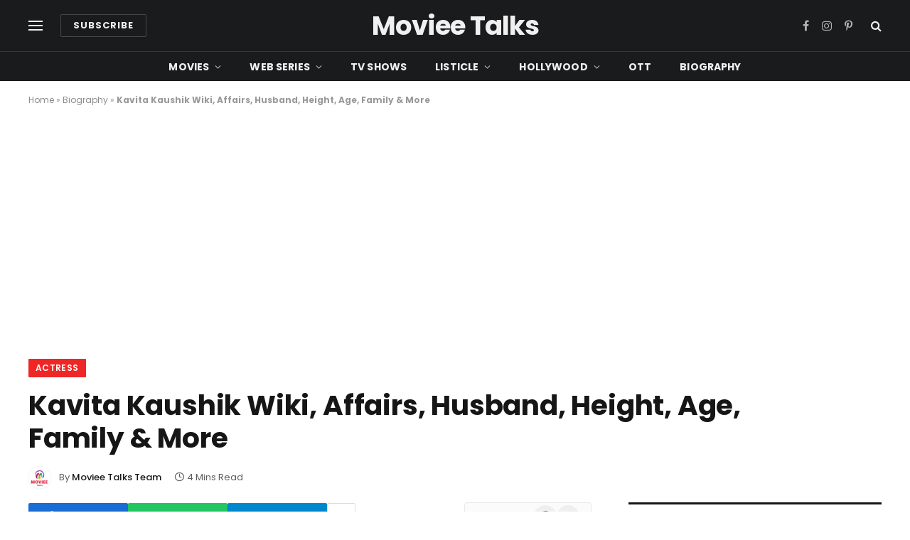

--- FILE ---
content_type: text/html; charset=UTF-8
request_url: https://movieetalks.com/kavita-kaushik/
body_size: 28648
content:

<!DOCTYPE html>
<html lang="en-US" class="s-light site-s-light">

<head>

	<meta charset="UTF-8" />
	<meta name="viewport" content="width=device-width, initial-scale=1" />
	<meta name='robots' content='index, follow, max-image-preview:large, max-snippet:-1, max-video-preview:-1' />
	<style>img:is([sizes="auto" i], [sizes^="auto," i]) { contain-intrinsic-size: 3000px 1500px }</style>
	
	<!-- This site is optimized with the Yoast SEO plugin v26.4 - https://yoast.com/wordpress/plugins/seo/ -->
	<title>Kavita Kaushik Wiki, Affairs, Husband, Height, Age, Family &amp; More</title><link rel="preload" data-rocket-preload as="style" href="https://fonts.googleapis.com/css?family=Poppins%3A400%2C500%2C600%2C700&#038;display=swap" /><link rel="stylesheet" href="https://fonts.googleapis.com/css?family=Poppins%3A400%2C500%2C600%2C700&#038;display=swap" media="print" onload="this.media='all'" /><noscript><link rel="stylesheet" href="https://fonts.googleapis.com/css?family=Poppins%3A400%2C500%2C600%2C700&#038;display=swap" /></noscript><link rel="preload" as="image" imagesrcset="https://movieetalks.com/wp-content/uploads/2022/07/kavita-kaushik-wiki-biography.webp 1280w, https://movieetalks.com/wp-content/uploads/2022/07/kavita-kaushik-wiki-biography-150x84.webp 150w, https://movieetalks.com/wp-content/uploads/2022/07/kavita-kaushik-wiki-biography-450x253.webp 450w, https://movieetalks.com/wp-content/uploads/2022/07/kavita-kaushik-wiki-biography-1200x675.webp 1200w, https://movieetalks.com/wp-content/uploads/2022/07/kavita-kaushik-wiki-biography-768x432.webp 768w" imagesizes="(max-width: 788px) 100vw, 788px" /><link rel="preload" as="font" href="https://movieetalks.com/wp-content/themes/smart-mag/css/icons/fonts/ts-icons.woff2?v3.2" type="font/woff2" crossorigin="anonymous" />
	<meta name="description" content="Kavita Kaushik Wiki, Kavita Kaushik Affairs, Kavita Kaushik Husband, Kavita Kaushik Height, &amp; get whole information about the actress Kavita Kaushik here." />
	<link rel="canonical" href="https://movieetalks.com/kavita-kaushik/" />
	<meta property="og:locale" content="en_US" />
	<meta property="og:type" content="article" />
	<meta property="og:title" content="Kavita Kaushik Wiki, Affairs, Husband, Height, Age, Family &amp; More" />
	<meta property="og:description" content="Kavita Kaushik Wiki, Kavita Kaushik Affairs, Kavita Kaushik Husband, Kavita Kaushik Height, &amp; get whole information about the actress Kavita Kaushik here." />
	<meta property="og:url" content="https://movieetalks.com/kavita-kaushik/" />
	<meta property="og:site_name" content="Moviee Talks" />
	<meta property="article:published_time" content="2022-07-07T12:30:40+00:00" />
	<meta property="article:modified_time" content="2022-07-07T12:31:13+00:00" />
	<meta property="og:image" content="https://movieetalks.com/wp-content/uploads/2022/07/kavita-kaushik-wiki-biography.webp" />
	<meta property="og:image:width" content="1280" />
	<meta property="og:image:height" content="720" />
	<meta property="og:image:type" content="image/webp" />
	<meta name="author" content="Moviee Talks Team" />
	<meta name="twitter:card" content="summary_large_image" />
	<meta name="twitter:label1" content="Written by" />
	<meta name="twitter:data1" content="Moviee Talks Team" />
	<meta name="twitter:label2" content="Est. reading time" />
	<meta name="twitter:data2" content="4 minutes" />
	<script type="application/ld+json" class="yoast-schema-graph">{"@context":"https://schema.org","@graph":[{"@type":"Article","@id":"https://movieetalks.com/kavita-kaushik/#article","isPartOf":{"@id":"https://movieetalks.com/kavita-kaushik/"},"author":{"name":"Moviee Talks Team","@id":"https://movieetalks.com/#/schema/person/1c41746fc92707d1a820cc7e32be8ab2"},"headline":"Kavita Kaushik Wiki, Affairs, Husband, Height, Age, Family &amp; More","datePublished":"2022-07-07T12:30:40+00:00","dateModified":"2022-07-07T12:31:13+00:00","mainEntityOfPage":{"@id":"https://movieetalks.com/kavita-kaushik/"},"wordCount":591,"publisher":{"@id":"https://movieetalks.com/#/schema/person/1c41746fc92707d1a820cc7e32be8ab2"},"image":{"@id":"https://movieetalks.com/kavita-kaushik/#primaryimage"},"thumbnailUrl":"https://movieetalks.com/wp-content/uploads/2022/07/kavita-kaushik-wiki-biography.webp","articleSection":["Actress","Biography"],"inLanguage":"en-US"},{"@type":"WebPage","@id":"https://movieetalks.com/kavita-kaushik/","url":"https://movieetalks.com/kavita-kaushik/","name":"Kavita Kaushik Wiki, Affairs, Husband, Height, Age, Family &amp; More","isPartOf":{"@id":"https://movieetalks.com/#website"},"primaryImageOfPage":{"@id":"https://movieetalks.com/kavita-kaushik/#primaryimage"},"image":{"@id":"https://movieetalks.com/kavita-kaushik/#primaryimage"},"thumbnailUrl":"https://movieetalks.com/wp-content/uploads/2022/07/kavita-kaushik-wiki-biography.webp","datePublished":"2022-07-07T12:30:40+00:00","dateModified":"2022-07-07T12:31:13+00:00","description":"Kavita Kaushik Wiki, Kavita Kaushik Affairs, Kavita Kaushik Husband, Kavita Kaushik Height, & get whole information about the actress Kavita Kaushik here.","breadcrumb":{"@id":"https://movieetalks.com/kavita-kaushik/#breadcrumb"},"inLanguage":"en-US","potentialAction":[{"@type":"ReadAction","target":["https://movieetalks.com/kavita-kaushik/"]}]},{"@type":"ImageObject","inLanguage":"en-US","@id":"https://movieetalks.com/kavita-kaushik/#primaryimage","url":"https://movieetalks.com/wp-content/uploads/2022/07/kavita-kaushik-wiki-biography.webp","contentUrl":"https://movieetalks.com/wp-content/uploads/2022/07/kavita-kaushik-wiki-biography.webp","width":1280,"height":720,"caption":"kavita kaushik wiki biography"},{"@type":"BreadcrumbList","@id":"https://movieetalks.com/kavita-kaushik/#breadcrumb","itemListElement":[{"@type":"ListItem","position":1,"name":"Home","item":"https://movieetalks.com/"},{"@type":"ListItem","position":2,"name":"Biography","item":"https://movieetalks.com/category/biography/"},{"@type":"ListItem","position":3,"name":"Kavita Kaushik Wiki, Affairs, Husband, Height, Age, Family &amp; More"}]},{"@type":"WebSite","@id":"https://movieetalks.com/#website","url":"https://movieetalks.com/","name":"Moviee Talks","description":"Web Series | TV Shows | Movies | Box Office","publisher":{"@id":"https://movieetalks.com/#/schema/person/1c41746fc92707d1a820cc7e32be8ab2"},"potentialAction":[{"@type":"SearchAction","target":{"@type":"EntryPoint","urlTemplate":"https://movieetalks.com/?s={search_term_string}"},"query-input":{"@type":"PropertyValueSpecification","valueRequired":true,"valueName":"search_term_string"}}],"inLanguage":"en-US"},{"@type":["Person","Organization"],"@id":"https://movieetalks.com/#/schema/person/1c41746fc92707d1a820cc7e32be8ab2","name":"Moviee Talks Team","image":{"@type":"ImageObject","inLanguage":"en-US","@id":"https://movieetalks.com/#/schema/person/image/","url":"https://movieetalks.com/wp-content/uploads/2022/08/Moviee-Talks-Logo-2.png","contentUrl":"https://movieetalks.com/wp-content/uploads/2022/08/Moviee-Talks-Logo-2.png","width":72,"height":70,"caption":"Moviee Talks Team"},"logo":{"@id":"https://movieetalks.com/#/schema/person/image/"},"description":"Moviee Talks is one of the top entertainment websites that covers quality entertainment news. We cover a wide range of topics from movies to web series to reality shows.","sameAs":["https://movieetalks.com"],"url":"https://movieetalks.com/author/movieetalks/"}]}</script>
	<!-- / Yoast SEO plugin. -->


<link rel='dns-prefetch' href='//fonts.googleapis.com' />
<link rel='dns-prefetch' href='//fonts.gstatic.com' />
<link rel='dns-prefetch' href='//google-analytics.com' />
<link rel='dns-prefetch' href='//apis.google.com' />
<link rel='dns-prefetch' href='//googletagmanager.com' />
<link rel='dns-prefetch' href='//doubleclick.net' />
<link href='https://fonts.gstatic.com' crossorigin rel='preconnect' />
<link rel="alternate" type="application/rss+xml" title="Moviee Talks &raquo; Feed" href="https://movieetalks.com/feed/" />
<link rel="alternate" type="application/rss+xml" title="Moviee Talks &raquo; Comments Feed" href="https://movieetalks.com/comments/feed/" />
<style id='wp-emoji-styles-inline-css' type='text/css'>

	img.wp-smiley, img.emoji {
		display: inline !important;
		border: none !important;
		box-shadow: none !important;
		height: 1em !important;
		width: 1em !important;
		margin: 0 0.07em !important;
		vertical-align: -0.1em !important;
		background: none !important;
		padding: 0 !important;
	}
</style>
<link rel='stylesheet' id='wp-block-library-css' href='https://movieetalks.com/wp-includes/css/dist/block-library/style.min.css?ver=6.8.3' type='text/css' media='all' />
<style id='classic-theme-styles-inline-css' type='text/css'>
/*! This file is auto-generated */
.wp-block-button__link{color:#fff;background-color:#32373c;border-radius:9999px;box-shadow:none;text-decoration:none;padding:calc(.667em + 2px) calc(1.333em + 2px);font-size:1.125em}.wp-block-file__button{background:#32373c;color:#fff;text-decoration:none}
</style>
<style id='global-styles-inline-css' type='text/css'>
:root{--wp--preset--aspect-ratio--square: 1;--wp--preset--aspect-ratio--4-3: 4/3;--wp--preset--aspect-ratio--3-4: 3/4;--wp--preset--aspect-ratio--3-2: 3/2;--wp--preset--aspect-ratio--2-3: 2/3;--wp--preset--aspect-ratio--16-9: 16/9;--wp--preset--aspect-ratio--9-16: 9/16;--wp--preset--color--black: #000000;--wp--preset--color--cyan-bluish-gray: #abb8c3;--wp--preset--color--white: #ffffff;--wp--preset--color--pale-pink: #f78da7;--wp--preset--color--vivid-red: #cf2e2e;--wp--preset--color--luminous-vivid-orange: #ff6900;--wp--preset--color--luminous-vivid-amber: #fcb900;--wp--preset--color--light-green-cyan: #7bdcb5;--wp--preset--color--vivid-green-cyan: #00d084;--wp--preset--color--pale-cyan-blue: #8ed1fc;--wp--preset--color--vivid-cyan-blue: #0693e3;--wp--preset--color--vivid-purple: #9b51e0;--wp--preset--gradient--vivid-cyan-blue-to-vivid-purple: linear-gradient(135deg,rgba(6,147,227,1) 0%,rgb(155,81,224) 100%);--wp--preset--gradient--light-green-cyan-to-vivid-green-cyan: linear-gradient(135deg,rgb(122,220,180) 0%,rgb(0,208,130) 100%);--wp--preset--gradient--luminous-vivid-amber-to-luminous-vivid-orange: linear-gradient(135deg,rgba(252,185,0,1) 0%,rgba(255,105,0,1) 100%);--wp--preset--gradient--luminous-vivid-orange-to-vivid-red: linear-gradient(135deg,rgba(255,105,0,1) 0%,rgb(207,46,46) 100%);--wp--preset--gradient--very-light-gray-to-cyan-bluish-gray: linear-gradient(135deg,rgb(238,238,238) 0%,rgb(169,184,195) 100%);--wp--preset--gradient--cool-to-warm-spectrum: linear-gradient(135deg,rgb(74,234,220) 0%,rgb(151,120,209) 20%,rgb(207,42,186) 40%,rgb(238,44,130) 60%,rgb(251,105,98) 80%,rgb(254,248,76) 100%);--wp--preset--gradient--blush-light-purple: linear-gradient(135deg,rgb(255,206,236) 0%,rgb(152,150,240) 100%);--wp--preset--gradient--blush-bordeaux: linear-gradient(135deg,rgb(254,205,165) 0%,rgb(254,45,45) 50%,rgb(107,0,62) 100%);--wp--preset--gradient--luminous-dusk: linear-gradient(135deg,rgb(255,203,112) 0%,rgb(199,81,192) 50%,rgb(65,88,208) 100%);--wp--preset--gradient--pale-ocean: linear-gradient(135deg,rgb(255,245,203) 0%,rgb(182,227,212) 50%,rgb(51,167,181) 100%);--wp--preset--gradient--electric-grass: linear-gradient(135deg,rgb(202,248,128) 0%,rgb(113,206,126) 100%);--wp--preset--gradient--midnight: linear-gradient(135deg,rgb(2,3,129) 0%,rgb(40,116,252) 100%);--wp--preset--font-size--small: 13px;--wp--preset--font-size--medium: 20px;--wp--preset--font-size--large: 36px;--wp--preset--font-size--x-large: 42px;--wp--preset--spacing--20: 0.44rem;--wp--preset--spacing--30: 0.67rem;--wp--preset--spacing--40: 1rem;--wp--preset--spacing--50: 1.5rem;--wp--preset--spacing--60: 2.25rem;--wp--preset--spacing--70: 3.38rem;--wp--preset--spacing--80: 5.06rem;--wp--preset--shadow--natural: 6px 6px 9px rgba(0, 0, 0, 0.2);--wp--preset--shadow--deep: 12px 12px 50px rgba(0, 0, 0, 0.4);--wp--preset--shadow--sharp: 6px 6px 0px rgba(0, 0, 0, 0.2);--wp--preset--shadow--outlined: 6px 6px 0px -3px rgba(255, 255, 255, 1), 6px 6px rgba(0, 0, 0, 1);--wp--preset--shadow--crisp: 6px 6px 0px rgba(0, 0, 0, 1);}:where(.is-layout-flex){gap: 0.5em;}:where(.is-layout-grid){gap: 0.5em;}body .is-layout-flex{display: flex;}.is-layout-flex{flex-wrap: wrap;align-items: center;}.is-layout-flex > :is(*, div){margin: 0;}body .is-layout-grid{display: grid;}.is-layout-grid > :is(*, div){margin: 0;}:where(.wp-block-columns.is-layout-flex){gap: 2em;}:where(.wp-block-columns.is-layout-grid){gap: 2em;}:where(.wp-block-post-template.is-layout-flex){gap: 1.25em;}:where(.wp-block-post-template.is-layout-grid){gap: 1.25em;}.has-black-color{color: var(--wp--preset--color--black) !important;}.has-cyan-bluish-gray-color{color: var(--wp--preset--color--cyan-bluish-gray) !important;}.has-white-color{color: var(--wp--preset--color--white) !important;}.has-pale-pink-color{color: var(--wp--preset--color--pale-pink) !important;}.has-vivid-red-color{color: var(--wp--preset--color--vivid-red) !important;}.has-luminous-vivid-orange-color{color: var(--wp--preset--color--luminous-vivid-orange) !important;}.has-luminous-vivid-amber-color{color: var(--wp--preset--color--luminous-vivid-amber) !important;}.has-light-green-cyan-color{color: var(--wp--preset--color--light-green-cyan) !important;}.has-vivid-green-cyan-color{color: var(--wp--preset--color--vivid-green-cyan) !important;}.has-pale-cyan-blue-color{color: var(--wp--preset--color--pale-cyan-blue) !important;}.has-vivid-cyan-blue-color{color: var(--wp--preset--color--vivid-cyan-blue) !important;}.has-vivid-purple-color{color: var(--wp--preset--color--vivid-purple) !important;}.has-black-background-color{background-color: var(--wp--preset--color--black) !important;}.has-cyan-bluish-gray-background-color{background-color: var(--wp--preset--color--cyan-bluish-gray) !important;}.has-white-background-color{background-color: var(--wp--preset--color--white) !important;}.has-pale-pink-background-color{background-color: var(--wp--preset--color--pale-pink) !important;}.has-vivid-red-background-color{background-color: var(--wp--preset--color--vivid-red) !important;}.has-luminous-vivid-orange-background-color{background-color: var(--wp--preset--color--luminous-vivid-orange) !important;}.has-luminous-vivid-amber-background-color{background-color: var(--wp--preset--color--luminous-vivid-amber) !important;}.has-light-green-cyan-background-color{background-color: var(--wp--preset--color--light-green-cyan) !important;}.has-vivid-green-cyan-background-color{background-color: var(--wp--preset--color--vivid-green-cyan) !important;}.has-pale-cyan-blue-background-color{background-color: var(--wp--preset--color--pale-cyan-blue) !important;}.has-vivid-cyan-blue-background-color{background-color: var(--wp--preset--color--vivid-cyan-blue) !important;}.has-vivid-purple-background-color{background-color: var(--wp--preset--color--vivid-purple) !important;}.has-black-border-color{border-color: var(--wp--preset--color--black) !important;}.has-cyan-bluish-gray-border-color{border-color: var(--wp--preset--color--cyan-bluish-gray) !important;}.has-white-border-color{border-color: var(--wp--preset--color--white) !important;}.has-pale-pink-border-color{border-color: var(--wp--preset--color--pale-pink) !important;}.has-vivid-red-border-color{border-color: var(--wp--preset--color--vivid-red) !important;}.has-luminous-vivid-orange-border-color{border-color: var(--wp--preset--color--luminous-vivid-orange) !important;}.has-luminous-vivid-amber-border-color{border-color: var(--wp--preset--color--luminous-vivid-amber) !important;}.has-light-green-cyan-border-color{border-color: var(--wp--preset--color--light-green-cyan) !important;}.has-vivid-green-cyan-border-color{border-color: var(--wp--preset--color--vivid-green-cyan) !important;}.has-pale-cyan-blue-border-color{border-color: var(--wp--preset--color--pale-cyan-blue) !important;}.has-vivid-cyan-blue-border-color{border-color: var(--wp--preset--color--vivid-cyan-blue) !important;}.has-vivid-purple-border-color{border-color: var(--wp--preset--color--vivid-purple) !important;}.has-vivid-cyan-blue-to-vivid-purple-gradient-background{background: var(--wp--preset--gradient--vivid-cyan-blue-to-vivid-purple) !important;}.has-light-green-cyan-to-vivid-green-cyan-gradient-background{background: var(--wp--preset--gradient--light-green-cyan-to-vivid-green-cyan) !important;}.has-luminous-vivid-amber-to-luminous-vivid-orange-gradient-background{background: var(--wp--preset--gradient--luminous-vivid-amber-to-luminous-vivid-orange) !important;}.has-luminous-vivid-orange-to-vivid-red-gradient-background{background: var(--wp--preset--gradient--luminous-vivid-orange-to-vivid-red) !important;}.has-very-light-gray-to-cyan-bluish-gray-gradient-background{background: var(--wp--preset--gradient--very-light-gray-to-cyan-bluish-gray) !important;}.has-cool-to-warm-spectrum-gradient-background{background: var(--wp--preset--gradient--cool-to-warm-spectrum) !important;}.has-blush-light-purple-gradient-background{background: var(--wp--preset--gradient--blush-light-purple) !important;}.has-blush-bordeaux-gradient-background{background: var(--wp--preset--gradient--blush-bordeaux) !important;}.has-luminous-dusk-gradient-background{background: var(--wp--preset--gradient--luminous-dusk) !important;}.has-pale-ocean-gradient-background{background: var(--wp--preset--gradient--pale-ocean) !important;}.has-electric-grass-gradient-background{background: var(--wp--preset--gradient--electric-grass) !important;}.has-midnight-gradient-background{background: var(--wp--preset--gradient--midnight) !important;}.has-small-font-size{font-size: var(--wp--preset--font-size--small) !important;}.has-medium-font-size{font-size: var(--wp--preset--font-size--medium) !important;}.has-large-font-size{font-size: var(--wp--preset--font-size--large) !important;}.has-x-large-font-size{font-size: var(--wp--preset--font-size--x-large) !important;}
:where(.wp-block-post-template.is-layout-flex){gap: 1.25em;}:where(.wp-block-post-template.is-layout-grid){gap: 1.25em;}
:where(.wp-block-columns.is-layout-flex){gap: 2em;}:where(.wp-block-columns.is-layout-grid){gap: 2em;}
:root :where(.wp-block-pullquote){font-size: 1.5em;line-height: 1.6;}
</style>
<link rel='stylesheet' id='ez-toc-css' href='https://movieetalks.com/wp-content/plugins/easy-table-of-contents/assets/css/screen.min.css?ver=2.0.77' type='text/css' media='all' />
<style id='ez-toc-inline-css' type='text/css'>
div#ez-toc-container .ez-toc-title {font-size: 120%;}div#ez-toc-container .ez-toc-title {font-weight: 500;}div#ez-toc-container ul li , div#ez-toc-container ul li a {font-size: 95%;}div#ez-toc-container ul li , div#ez-toc-container ul li a {font-weight: 500;}div#ez-toc-container nav ul ul li {font-size: 90%;}.ez-toc-box-title {font-weight: bold; margin-bottom: 10px; text-align: center; text-transform: uppercase; letter-spacing: 1px; color: #666; padding-bottom: 5px;position:absolute;top:-4%;left:5%;background-color: inherit;transition: top 0.3s ease;}.ez-toc-box-title.toc-closed {top:-25%;}
.ez-toc-container-direction {direction: ltr;}.ez-toc-counter ul{counter-reset: item ;}.ez-toc-counter nav ul li a::before {content: counters(item, '.', decimal) '. ';display: inline-block;counter-increment: item;flex-grow: 0;flex-shrink: 0;margin-right: .2em; float: left; }.ez-toc-widget-direction {direction: ltr;}.ez-toc-widget-container ul{counter-reset: item ;}.ez-toc-widget-container nav ul li a::before {content: counters(item, '.', decimal) '. ';display: inline-block;counter-increment: item;flex-grow: 0;flex-shrink: 0;margin-right: .2em; float: left; }
</style>
<link data-minify="1" rel='stylesheet' id='detect-modal-css' href='https://movieetalks.com/wp-content/cache/min/1/wp-content/plugins/sphere-core/components/adblock-detect/css/modal.css?ver=1768661896' type='text/css' media='all' />
<link data-minify="1" rel='stylesheet' id='smartmag-core-css' href='https://movieetalks.com/wp-content/cache/min/1/wp-content/themes/smart-mag/style.css?ver=1768661896' type='text/css' media='all' />
<style id='smartmag-core-inline-css' type='text/css'>
:root { --c-main: #ef2626;
--c-main-rgb: 239,38,38;
--text-font: "Poppins", system-ui, -apple-system, "Segoe UI", Arial, sans-serif;
--body-font: "Poppins", system-ui, -apple-system, "Segoe UI", Arial, sans-serif;
--title-font: "Poppins", system-ui, -apple-system, "Segoe UI", Arial, sans-serif;
--h-font: "Poppins", system-ui, -apple-system, "Segoe UI", Arial, sans-serif;
--text-h-font: var(--h-font);
--title-font: "Poppins", system-ui, -apple-system, "Segoe UI", Arial, sans-serif;
--title-size-s: 17px;
--title-size-n: 18px;
--title-size-m: 19px;
--title-fw-semi: 700;
--c-post-meta: #5e5e5e; }
.main-sidebar .widget-title .heading { font-size: 23px; }
.smart-head-main .smart-head-mid { --head-h: 72px; }
.s-dark .smart-head-main .smart-head-mid,
.smart-head-main .s-dark.smart-head-mid { background-color: #1a1b1d; }
.smart-head-main .smart-head-mid { border-top-width: 0px; }
.smart-head-main .smart-head-bot { --head-h: 42px; background-color: #1a1b1d; border-top-width: 1px; }
.s-dark .smart-head-main .smart-head-bot,
.smart-head-main .s-dark.smart-head-bot { border-top-color: #383838; }
.smart-head-main .smart-head-bot { border-bottom-width: 0px; }
.s-dark .smart-head-main .smart-head-bot,
.smart-head-main .s-dark.smart-head-bot { border-bottom-color: #383838; }
.navigation { font-family: "Poppins", system-ui, -apple-system, "Segoe UI", Arial, sans-serif; }
.navigation-main .menu > li > a { font-size: 14px; font-weight: bold; text-transform: uppercase; letter-spacing: .01em; }
.navigation-main .menu > li li a { font-size: 13px; }
.navigation-main { --nav-items-space: 20px; }
.nav-hov-b .menu > li > a:before { border-width: 3px; }
.s-dark .navigation { --c-nav-blip: #bababa; --c-nav-hov-bg: rgba(239,239,239,0); }
.mobile-menu { font-family: "Poppins", system-ui, -apple-system, "Segoe UI", Arial, sans-serif; font-weight: 600; }
.s-dark .smart-head-main .spc-social,
.smart-head-main .s-dark .spc-social { --c-spc-social: #b2b2b2; }
.smart-head-main .spc-social { --spc-social-fs: 16px; --spc-social-space: 5px; }
.smart-head-main .hamburger-icon { --line-weight: 2px; }
.smart-head-main .offcanvas-toggle { --item-mr: 25px; }
.smart-head .ts-button1 { font-weight: bold; line-height: .8; letter-spacing: 0.08em; }
.upper-footer .block-head { --space-below: 35px; --line-weight: 3px; --c-border: #0a0a0a; }
.post-meta .meta-item, .post-meta .text-in { font-size: 13px; }
.post-meta .post-cat > a { font-family: "Poppins", system-ui, -apple-system, "Segoe UI", Arial, sans-serif; font-weight: 600; }
.s-light .block-wrap.s-dark { --c-post-meta: var(--c-contrast-450); }
.s-dark, .s-light .block-wrap.s-dark { --c-post-meta: #e0e0e0; }
.post-meta { --p-meta-sep: "-"; --p-meta-sep-pad: 5px; }
.post-meta .meta-item:before { transform: scale(0.85); }
.l-post { --media-radius: 3px; }
.cat-labels .category { font-family: "Poppins", system-ui, -apple-system, "Segoe UI", Arial, sans-serif; font-size: 13px; font-weight: 600; font-style: normal; text-transform: uppercase; line-height: 1.8; }
.block-head .heading { font-family: "Poppins", system-ui, -apple-system, "Segoe UI", Arial, sans-serif; }
.block-head-c .heading { font-size: 20px; }
.block-head-c { --line-weight: 3px; }
.block-head-c2 { --line-weight: 3px; }
.block-head-e1 .heading { font-size: 20px; }
.single-featured .featured, .the-post-header .featured { border-radius: 5px; --media-radius: 5px; overflow: hidden; }
.entry-content { font-family: "Poppins", system-ui, -apple-system, "Segoe UI", Arial, sans-serif; font-size: 18px; }
.site-s-light .entry-content { color: #212121; }
.s-dark .entry-content { color: #efefef; }
.post-share-float .service { margin-bottom: 6px; font-size: 16px; }
.s-head-large .post-title { font-size: 39px; }
@media (min-width: 941px) and (max-width: 1200px) { .navigation-main .menu > li > a { font-size: calc(10px + (14px - 10px) * .7); } }
@media (max-width: 767px) { .s-head-large .post-title { font-size: 32px; } }


</style>
<link data-minify="1" rel='stylesheet' id='smartmag-magnific-popup-css' href='https://movieetalks.com/wp-content/cache/min/1/wp-content/themes/smart-mag/css/lightbox.css?ver=1768661896' type='text/css' media='all' />
<link data-minify="1" rel='stylesheet' id='smartmag-icons-css' href='https://movieetalks.com/wp-content/cache/min/1/wp-content/themes/smart-mag/css/icons/icons.css?ver=1768661896' type='text/css' media='all' />
<link rel='stylesheet' id='smart-mag-child-css' href='https://movieetalks.com/wp-content/themes/smartmagchild/style.css?ver=1.0' type='text/css' media='all' />

<style id='rocket-lazyload-inline-css' type='text/css'>
.rll-youtube-player{position:relative;padding-bottom:56.23%;height:0;overflow:hidden;max-width:100%;}.rll-youtube-player:focus-within{outline: 2px solid currentColor;outline-offset: 5px;}.rll-youtube-player iframe{position:absolute;top:0;left:0;width:100%;height:100%;z-index:100;background:0 0}.rll-youtube-player img{bottom:0;display:block;left:0;margin:auto;max-width:100%;width:100%;position:absolute;right:0;top:0;border:none;height:auto;-webkit-transition:.4s all;-moz-transition:.4s all;transition:.4s all}.rll-youtube-player img:hover{-webkit-filter:brightness(75%)}.rll-youtube-player .play{height:100%;width:100%;left:0;top:0;position:absolute;background:var(--wpr-bg-d738f298-62a0-416b-8f95-a3cfc414b3b0) no-repeat center;background-color: transparent !important;cursor:pointer;border:none;}
</style>
<script type="text/javascript" src="https://movieetalks.com/wp-includes/js/jquery/jquery.min.js?ver=3.7.1" id="jquery-core-js" data-rocket-defer defer></script>
<script type="text/javascript" src="https://movieetalks.com/wp-includes/js/jquery/jquery-migrate.min.js?ver=3.4.1" id="jquery-migrate-js" data-rocket-defer defer></script>
<link rel="https://api.w.org/" href="https://movieetalks.com/wp-json/" /><link rel="alternate" title="JSON" type="application/json" href="https://movieetalks.com/wp-json/wp/v2/posts/9549" /><link rel="EditURI" type="application/rsd+xml" title="RSD" href="https://movieetalks.com/xmlrpc.php?rsd" />
<meta name="generator" content="WordPress 6.8.3" />
<link rel='shortlink' href='https://movieetalks.com/?p=9549' />
<link rel="alternate" title="oEmbed (JSON)" type="application/json+oembed" href="https://movieetalks.com/wp-json/oembed/1.0/embed?url=https%3A%2F%2Fmovieetalks.com%2Fkavita-kaushik%2F" />
<link rel="alternate" title="oEmbed (XML)" type="text/xml+oembed" href="https://movieetalks.com/wp-json/oembed/1.0/embed?url=https%3A%2F%2Fmovieetalks.com%2Fkavita-kaushik%2F&#038;format=xml" />
<!-- Global site tag (gtag.js) - Google Analytics -->
<script async src="https://www.googletagmanager.com/gtag/js?id=UA-159822962-1"></script>
<script>
  window.dataLayer = window.dataLayer || [];
  function gtag(){dataLayer.push(arguments);}
  gtag('js', new Date());

  gtag('config', 'UA-159822962-1');
</script>

<meta name='dmca-site-verification' content='ZTU4dnE2ZzlOTlIwSE1pL1cxVGRLQT090' />
<meta name="ahrefs-site-verification" content="b8cec261505b1973a6d02afa708222946cd44d1b4e1200646788fa654dcac145">


<meta name="p:domain_verify" content="2606364d9915054744390ba119165bc4"/>

<meta name="yandex-verification" content="f0d0c9038ce60eec" />
<meta name="msvalidate.01" content="9B6B1E336731D103960F97436D378AB4" />
<script async src="https://pagead2.googlesyndication.com/pagead/js/adsbygoogle.js?client=ca-pub-8786475790829174"
     crossorigin="anonymous"></script>

		<script>
		var BunyadSchemeKey = 'bunyad-scheme';
		(() => {
			const d = document.documentElement;
			const c = d.classList;
			var scheme = localStorage.getItem(BunyadSchemeKey);
			
			if (scheme) {
				d.dataset.origClass = c;
				scheme === 'dark' ? c.remove('s-light', 'site-s-light') : c.remove('s-dark', 'site-s-dark');
				c.add('site-s-' + scheme, 's-' + scheme);
			}
		})();
		</script>
		<meta name="generator" content="Elementor 3.33.2; features: additional_custom_breakpoints; settings: css_print_method-external, google_font-enabled, font_display-swap">
			<style>
				.e-con.e-parent:nth-of-type(n+4):not(.e-lazyloaded):not(.e-no-lazyload),
				.e-con.e-parent:nth-of-type(n+4):not(.e-lazyloaded):not(.e-no-lazyload) * {
					background-image: none !important;
				}
				@media screen and (max-height: 1024px) {
					.e-con.e-parent:nth-of-type(n+3):not(.e-lazyloaded):not(.e-no-lazyload),
					.e-con.e-parent:nth-of-type(n+3):not(.e-lazyloaded):not(.e-no-lazyload) * {
						background-image: none !important;
					}
				}
				@media screen and (max-height: 640px) {
					.e-con.e-parent:nth-of-type(n+2):not(.e-lazyloaded):not(.e-no-lazyload),
					.e-con.e-parent:nth-of-type(n+2):not(.e-lazyloaded):not(.e-no-lazyload) * {
						background-image: none !important;
					}
				}
			</style>
			<link rel="icon" href="https://movieetalks.com/wp-content/uploads/2020/09/cropped-movieetalks-favicon-32x32.png" sizes="32x32" />
<link rel="icon" href="https://movieetalks.com/wp-content/uploads/2020/09/cropped-movieetalks-favicon-192x192.png" sizes="192x192" />
<link rel="apple-touch-icon" href="https://movieetalks.com/wp-content/uploads/2020/09/cropped-movieetalks-favicon-180x180.png" />
<meta name="msapplication-TileImage" content="https://movieetalks.com/wp-content/uploads/2020/09/cropped-movieetalks-favicon-270x270.png" />
		<style type="text/css" id="wp-custom-css">
			.desktopx{
	display:block;
	
}
.mobilex{
	display:none;
}
	
@media (max-width: 768px) {
	.desktopx{
	display:none;

}
.mobilex{
	display:block;
}
}		</style>
		<noscript><style id="rocket-lazyload-nojs-css">.rll-youtube-player, [data-lazy-src]{display:none !important;}</style></noscript>

<style id="wpr-lazyload-bg-container"></style><style id="wpr-lazyload-bg-exclusion"></style>
<noscript>
<style id="wpr-lazyload-bg-nostyle">.rll-youtube-player .play{--wpr-bg-d738f298-62a0-416b-8f95-a3cfc414b3b0: url('https://movieetalks.com/wp-content/plugins/wp-rocket/assets/img/youtube.png');}</style>
</noscript>
<script type="application/javascript">const rocket_pairs = [{"selector":".rll-youtube-player .play","style":".rll-youtube-player .play{--wpr-bg-d738f298-62a0-416b-8f95-a3cfc414b3b0: url('https:\/\/movieetalks.com\/wp-content\/plugins\/wp-rocket\/assets\/img\/youtube.png');}","hash":"d738f298-62a0-416b-8f95-a3cfc414b3b0","url":"https:\/\/movieetalks.com\/wp-content\/plugins\/wp-rocket\/assets\/img\/youtube.png"}]; const rocket_excluded_pairs = [];</script><meta name="generator" content="WP Rocket 3.17.4" data-wpr-features="wpr_lazyload_css_bg_img wpr_defer_js wpr_minify_js wpr_lazyload_iframes wpr_minify_css wpr_cdn wpr_desktop wpr_dns_prefetch wpr_preload_links" /></head>

<body class="wp-singular post-template-default single single-post postid-9549 single-format-standard wp-custom-logo wp-theme-smart-mag wp-child-theme-smartmagchild right-sidebar post-layout-large post-cat-196 has-lb has-lb-sm ts-img-hov-fade layout-normal elementor-default elementor-kit-45028">



<div data-rocket-location-hash="a933d212100e5e0b47adec7322983482" class="main-wrap">

	
<div data-rocket-location-hash="f095da910053694a9017f7c35c9c7614" class="off-canvas-backdrop"></div>
<div data-rocket-location-hash="b9bedebb507d088b143157970a77b56c" class="mobile-menu-container off-canvas s-dark" id="off-canvas">

	<div data-rocket-location-hash="74c5b8180307cd6dba3c190477edcc0a" class="off-canvas-head">
		<a href="#" class="close">
			<span class="visuallyhidden">Close Menu</span>
			<i class="tsi tsi-times"></i>
		</a>

		<div class="ts-logo">
					</div>
	</div>

	<div data-rocket-location-hash="43bfab4188aca985be6c3bccc02821fc" class="off-canvas-content">

					<ul class="mobile-menu"></ul>
		
					<div class="off-canvas-widgets">
				
		<div id="smartmag-block-newsletter-2" class="widget ts-block-widget smartmag-widget-newsletter">		
		<div class="block">
			<div class="block-newsletter ">
	<div class="spc-newsletter spc-newsletter-b spc-newsletter-center spc-newsletter-sm">

		<div class="bg-wrap"></div>

		
		<div class="inner">

			
			
			<h3 class="heading">
				Subscribe to Updates			</h3>

							<div class="base-text message">
					<p>Get the latest creative news from FooBar about art, design and business.</p>
</div>
			
							<form method="post" action="" class="form fields-style fields-full" target="_blank">
					<div class="main-fields">
						<p class="field-email">
							<input type="email" name="EMAIL" placeholder="Your email address.." required />
						</p>
						
						<p class="field-submit">
							<input type="submit" value="Subscribe" />
						</p>
					</div>

											<p class="disclaimer">
							<label>
																	<input type="checkbox" name="privacy" required />
								
								By signing up, you agree to the our terms and our <a href="#">Privacy Policy</a> agreement.							</label>
						</p>
									</form>
			
			
		</div>
	</div>
</div>		</div>

		</div>
		<div id="smartmag-block-posts-small-3" class="widget ts-block-widget smartmag-widget-posts-small">		
		<div class="block">
					<section class="block-wrap block-posts-small block-sc mb-none" data-id="1">

			<div class="widget-title block-head block-head-ac block-head-b"><h5 class="heading">What's Hot</h5></div>	
			<div class="block-content">
				
	<div class="loop loop-small loop-small-a loop-sep loop-small-sep grid grid-1 md:grid-1 sm:grid-1 xs:grid-1">

					
<article class="l-post small-post small-a-post m-pos-left">

	
			<div class="media">

		
			<a href="https://movieetalks.com/oops-ab-kya/" class="image-link media-ratio ar-bunyad-thumb" title="Oops Ab kya? (Disney+ Hotstar) Web Series Cast, Actors, Story, Episodes &amp; Trailer"><img width="110" height="76" src="https://movieetalks.com/wp-content/uploads/2025/02/oops-Ab-Kya.webp" class="attachment-large size-large wp-post-image" alt="Oops Ab kya? (Disney+ Hotstar)" sizes="(max-width: 110px) 100vw, 110px" title="Oops Ab kya? (Disney+ Hotstar) Web Series Cast, Actors, Story, Episodes &amp; Trailer" decoding="async" srcset="https://movieetalks.com/wp-content/uploads/2025/02/oops-Ab-Kya.webp 1280w, https://movieetalks.com/wp-content/uploads/2025/02/oops-Ab-Kya-768x432.webp 768w, https://movieetalks.com/wp-content/uploads/2025/02/oops-Ab-Kya-150x84.webp 150w, https://movieetalks.com/wp-content/uploads/2025/02/oops-Ab-Kya-450x253.webp 450w, https://movieetalks.com/wp-content/uploads/2025/02/oops-Ab-Kya-1200x675.webp 1200w" /></a>			
			
			
			
		
		</div>
	

	
		<div class="content">

			<div class="post-meta post-meta-a post-meta-left has-below"><h4 class="is-title post-title"><a href="https://movieetalks.com/oops-ab-kya/">Oops Ab kya? (Disney+ Hotstar) Web Series Cast, Actors, Story, Episodes &amp; Trailer</a></h4><div class="post-meta-items meta-below"><span class="meta-item date"><span class="date-link"><time class="post-date" datetime="2025-02-10T12:39:45+05:30">February 10, 2025</time></span></span></div></div>			
			
			
		</div>

	
</article>	
					
<article class="l-post small-post small-a-post m-pos-left">

	
			<div class="media">

		
			<a href="https://movieetalks.com/pyaar-testing/" class="image-link media-ratio ar-bunyad-thumb" title="Pyaar Testing (ZEE5) Web Series Cast, Actors, Story, Episodes &amp; Trailer"><img width="110" height="76" src="https://movieetalks.com/wp-content/uploads/2025/02/Pyar-testing.webp" class="attachment-large size-large wp-post-image" alt="Pyaar Testing (ZEE5)" sizes="(max-width: 110px) 100vw, 110px" title="Pyaar Testing (ZEE5) Web Series Cast, Actors, Story, Episodes &amp; Trailer" decoding="async" srcset="https://movieetalks.com/wp-content/uploads/2025/02/Pyar-testing.webp 854w, https://movieetalks.com/wp-content/uploads/2025/02/Pyar-testing-768x380.webp 768w, https://movieetalks.com/wp-content/uploads/2025/02/Pyar-testing-150x74.webp 150w, https://movieetalks.com/wp-content/uploads/2025/02/Pyar-testing-450x223.webp 450w" /></a>			
			
			
			
		
		</div>
	

	
		<div class="content">

			<div class="post-meta post-meta-a post-meta-left has-below"><h4 class="is-title post-title"><a href="https://movieetalks.com/pyaar-testing/">Pyaar Testing (ZEE5) Web Series Cast, Actors, Story, Episodes &amp; Trailer</a></h4><div class="post-meta-items meta-below"><span class="meta-item date"><span class="date-link"><time class="post-date" datetime="2025-02-07T12:45:25+05:30">February 7, 2025</time></span></span></div></div>			
			
			
		</div>

	
</article>	
					
<article class="l-post small-post small-a-post m-pos-left">

	
			<div class="media">

		
			<a href="https://movieetalks.com/lene-ke-dene-part-01/" class="image-link media-ratio ar-bunyad-thumb" title="Lene Ke Dene | Part &#8211; 01 (Ullu) Cast, Actress, Story, Episodes &amp; Trailer"><img width="110" height="76" src="https://movieetalks.com/wp-content/uploads/2025/02/Lene-Ke-Dene-Part-01-Ullu-.webp" class="attachment-large size-large wp-post-image" alt="Lene Ke Dene | Part - 01 (Ullu)" sizes="(max-width: 110px) 100vw, 110px" title="Lene Ke Dene | Part &#8211; 01 (Ullu) Cast, Actress, Story, Episodes &amp; Trailer" decoding="async" srcset="https://movieetalks.com/wp-content/uploads/2025/02/Lene-Ke-Dene-Part-01-Ullu-.webp 1200w, https://movieetalks.com/wp-content/uploads/2025/02/Lene-Ke-Dene-Part-01-Ullu--768x402.webp 768w, https://movieetalks.com/wp-content/uploads/2025/02/Lene-Ke-Dene-Part-01-Ullu--150x79.webp 150w, https://movieetalks.com/wp-content/uploads/2025/02/Lene-Ke-Dene-Part-01-Ullu--450x236.webp 450w" /></a>			
			
			
			
		
		</div>
	

	
		<div class="content">

			<div class="post-meta post-meta-a post-meta-left has-below"><h4 class="is-title post-title"><a href="https://movieetalks.com/lene-ke-dene-part-01/">Lene Ke Dene | Part &#8211; 01 (Ullu) Cast, Actress, Story, Episodes &amp; Trailer</a></h4><div class="post-meta-items meta-below"><span class="meta-item date"><span class="date-link"><time class="post-date" datetime="2025-02-07T12:20:29+05:30">February 7, 2025</time></span></span></div></div>			
			
			
		</div>

	
</article>	
		
	</div>

					</div>

		</section>
				</div>

		</div>			</div>
		
		
		<div class="spc-social-block spc-social spc-social-b smart-head-social">
		
			
				<a href="https://www.facebook.com/movieetalks/" class="link service s-facebook" target="_blank" rel="nofollow noopener">
					<i class="icon tsi tsi-facebook"></i>					<span class="visuallyhidden">Facebook</span>
				</a>
									
			
				<a href="https://x.com/MovieeTalks" class="link service s-twitter" target="_blank" rel="nofollow noopener">
					<i class="icon tsi tsi-twitter"></i>					<span class="visuallyhidden">X (Twitter)</span>
				</a>
									
			
				<a href="https://www.instagram.com/moviee_talks/" class="link service s-instagram" target="_blank" rel="nofollow noopener">
					<i class="icon tsi tsi-instagram"></i>					<span class="visuallyhidden">Instagram</span>
				</a>
									
			
		</div>

		
	</div>

</div>
<div data-rocket-location-hash="1cf54cda0eb1aa967484f4ff216e0c7e" class="smart-head smart-head-a smart-head-main" id="smart-head" data-sticky="auto" data-sticky-type="smart" data-sticky-full>
	
	<div data-rocket-location-hash="81d112596011d7a28e3651d463f7f354" class="smart-head-row smart-head-mid smart-head-row-3 s-dark smart-head-row-full">

		<div class="inner wrap">

							
				<div class="items items-left ">
				
<button class="offcanvas-toggle has-icon" type="button" aria-label="Menu">
	<span class="hamburger-icon hamburger-icon-b">
		<span class="inner"></span>
	</span>
</button>
	<a href="#" class="ts-button ts-button-alt ts-button1">
		Subscribe	</a>
				</div>

							
				<div class="items items-center ">
					<a href="https://movieetalks.com/" title="Moviee Talks" rel="home" class="logo-link ts-logo text-logo">
		<span>
			
				Moviee Talks
					</span>
	</a>				</div>

							
				<div class="items items-right ">
				
		<div class="spc-social-block spc-social spc-social-a smart-head-social">
		
			
				<a href="https://www.facebook.com/movieetalks/" class="link service s-facebook" target="_blank" rel="nofollow noopener">
					<i class="icon tsi tsi-facebook"></i>					<span class="visuallyhidden">Facebook</span>
				</a>
									
			
				<a href="https://www.instagram.com/moviee_talks/" class="link service s-instagram" target="_blank" rel="nofollow noopener">
					<i class="icon tsi tsi-instagram"></i>					<span class="visuallyhidden">Instagram</span>
				</a>
									
			
				<a href="https://in.pinterest.com/movieetalks/" class="link service s-pinterest" target="_blank" rel="nofollow noopener">
					<i class="icon tsi tsi-pinterest-p"></i>					<span class="visuallyhidden">Pinterest</span>
				</a>
									
			
		</div>

		

	<a href="#" class="search-icon has-icon-only is-icon" title="Search">
		<i class="tsi tsi-search"></i>
	</a>

				</div>

						
		</div>
	</div>

	
	<div data-rocket-location-hash="8f090625a139ec7a070737e72f0e23e8" class="smart-head-row smart-head-bot smart-head-row-3 s-dark has-center-nav smart-head-row-full">

		<div class="inner wrap">

							
				<div class="items items-left empty">
								</div>

							
				<div class="items items-center ">
					<div class="nav-wrap">
		<nav class="navigation navigation-main nav-hov-b">
			<ul id="menu-header-menu" class="menu"><li id="menu-item-688" class="menu-item menu-item-type-taxonomy menu-item-object-category menu-cat-70 menu-item-has-children item-mega-menu menu-item-688"><a href="https://movieetalks.com/category/movies/">Movies</a>
<div class="sub-menu mega-menu mega-menu-a wrap">

		
	
	<section class="column recent-posts" data-columns="5">
					<div class="posts" data-id="70">

						<section class="block-wrap block-grid mb-none" data-id="2">

				
			<div class="block-content">
					
	<div class="loop loop-grid loop-grid-sm grid grid-5 md:grid-2 xs:grid-1">

					
<article class="l-post grid-post grid-sm-post">

	
			<div class="media">

		
			<a href="https://movieetalks.com/vaazha-biopic-of-a-billion-boys/" class="image-link media-ratio ratio-16-9" title="Vaazha &#8211; Biopic of a Billion Boys (DisneyPlus Hotstar) Film OTT Release, Cast, Crew, Story, &amp; Trailer"><img loading="lazy" width="377" height="212" src="https://movieetalks.com/wp-content/uploads/2024/09/Vaaza-450x253.webp" class="attachment-bunyad-medium size-bunyad-medium wp-post-image" alt="Vaazha - Biopic of a Billion Boys (DisneyPlus Hotstar)" sizes="(max-width: 377px) 100vw, 377px" title="Vaazha &#8211; Biopic of a Billion Boys (DisneyPlus Hotstar) Film OTT Release, Cast, Crew, Story, &amp; Trailer" decoding="async" srcset="https://movieetalks.com/wp-content/uploads/2024/09/Vaaza-450x253.webp 450w, https://movieetalks.com/wp-content/uploads/2024/09/Vaaza-150x84.webp 150w, https://movieetalks.com/wp-content/uploads/2024/09/Vaaza-1200x675.webp 1200w, https://movieetalks.com/wp-content/uploads/2024/09/Vaaza-768x432.webp 768w, https://movieetalks.com/wp-content/uploads/2024/09/Vaaza.webp 1280w" /></a>			
			
			
			
		
		</div>
	

	
		<div class="content">

			<div class="post-meta post-meta-a has-below"><h2 class="is-title post-title"><a href="https://movieetalks.com/vaazha-biopic-of-a-billion-boys/">Vaazha &#8211; Biopic of a Billion Boys (DisneyPlus Hotstar) Film OTT Release, Cast, Crew, Story, &amp; Trailer</a></h2><div class="post-meta-items meta-below"><span class="meta-item date"><span class="date-link"><time class="post-date" datetime="2024-09-25T12:07:55+05:30">September 25, 2024</time></span></span></div></div>			
			
			
		</div>

	
</article>					
<article class="l-post grid-post grid-sm-post">

	
			<div class="media">

		
			<a href="https://movieetalks.com/thalavan/" class="image-link media-ratio ratio-16-9" title="Thalavan (Sony LIV) Film OTT Release, Cast, Crew, Storyline &amp; More"><img loading="lazy" width="377" height="212" src="https://movieetalks.com/wp-content/uploads/2024/08/Thalavan-450x227.webp" class="attachment-bunyad-medium size-bunyad-medium wp-post-image" alt="Thalavan (Sony LIV) Film" sizes="(max-width: 377px) 100vw, 377px" title="Thalavan (Sony LIV) Film OTT Release, Cast, Crew, Storyline &amp; More" decoding="async" srcset="https://movieetalks.com/wp-content/uploads/2024/08/Thalavan-450x227.webp 450w, https://movieetalks.com/wp-content/uploads/2024/08/Thalavan-150x76.webp 150w, https://movieetalks.com/wp-content/uploads/2024/08/Thalavan-768x387.webp 768w, https://movieetalks.com/wp-content/uploads/2024/08/Thalavan.webp 847w" /></a>			
			
			
			
		
		</div>
	

	
		<div class="content">

			<div class="post-meta post-meta-a has-below"><h2 class="is-title post-title"><a href="https://movieetalks.com/thalavan/">Thalavan (Sony LIV) Film OTT Release, Cast, Crew, Storyline &amp; More</a></h2><div class="post-meta-items meta-below"><span class="meta-item date"><span class="date-link"><time class="post-date" datetime="2024-08-31T12:34:31+05:30">August 31, 2024</time></span></span></div></div>			
			
			
		</div>

	
</article>					
<article class="l-post grid-post grid-sm-post">

	
			<div class="media">

		
			<a href="https://movieetalks.com/alzheimer-chaupal-film-cast-crew-storyline-release-date-more/" class="image-link media-ratio ratio-16-9" title="Alzheimer (Chaupal) Film Cast, Crew, Storyline, Release Date &amp; More"><img loading="lazy" width="377" height="212" src="https://movieetalks.com/wp-content/uploads/2024/08/Alzheimer-450x253.webp" class="attachment-bunyad-medium size-bunyad-medium wp-post-image" alt="Alzheimer (Chaupal) Film" sizes="(max-width: 377px) 100vw, 377px" title="Alzheimer (Chaupal) Film Cast, Crew, Storyline, Release Date &amp; More" decoding="async" srcset="https://movieetalks.com/wp-content/uploads/2024/08/Alzheimer-450x253.webp 450w, https://movieetalks.com/wp-content/uploads/2024/08/Alzheimer-150x84.webp 150w, https://movieetalks.com/wp-content/uploads/2024/08/Alzheimer-1200x675.webp 1200w, https://movieetalks.com/wp-content/uploads/2024/08/Alzheimer-768x432.webp 768w, https://movieetalks.com/wp-content/uploads/2024/08/Alzheimer.webp 1280w" /></a>			
			
			
			
		
		</div>
	

	
		<div class="content">

			<div class="post-meta post-meta-a has-below"><h2 class="is-title post-title"><a href="https://movieetalks.com/alzheimer-chaupal-film-cast-crew-storyline-release-date-more/">Alzheimer (Chaupal) Film Cast, Crew, Storyline, Release Date &amp; More</a></h2><div class="post-meta-items meta-below"><span class="meta-item date"><span class="date-link"><time class="post-date" datetime="2024-08-16T11:53:41+05:30">August 16, 2024</time></span></span></div></div>			
			
			
		</div>

	
</article>					
<article class="l-post grid-post grid-sm-post">

	
			<div class="media">

		
			<a href="https://movieetalks.com/bloody-ishq/" class="image-link media-ratio ratio-16-9" title="Bloody Ishq (Disney+ Hotstar) Film Cast, Crew, Storyline, Release Date &amp; More"><img loading="lazy" width="377" height="212" src="https://movieetalks.com/wp-content/uploads/2024/07/Bloody-Ishq-2-1-450x253.webp" class="attachment-bunyad-medium size-bunyad-medium wp-post-image" alt="Bloody Ishq (Disney+ Hotstar)" sizes="(max-width: 377px) 100vw, 377px" title="Bloody Ishq (Disney+ Hotstar) Film Cast, Crew, Storyline, Release Date &amp; More" decoding="async" srcset="https://movieetalks.com/wp-content/uploads/2024/07/Bloody-Ishq-2-1-450x253.webp 450w, https://movieetalks.com/wp-content/uploads/2024/07/Bloody-Ishq-2-1-150x84.webp 150w, https://movieetalks.com/wp-content/uploads/2024/07/Bloody-Ishq-2-1-1200x675.webp 1200w, https://movieetalks.com/wp-content/uploads/2024/07/Bloody-Ishq-2-1-768x432.webp 768w, https://movieetalks.com/wp-content/uploads/2024/07/Bloody-Ishq-2-1.webp 1280w" /></a>			
			
			
			
		
		</div>
	

	
		<div class="content">

			<div class="post-meta post-meta-a has-below"><h2 class="is-title post-title"><a href="https://movieetalks.com/bloody-ishq/">Bloody Ishq (Disney+ Hotstar) Film Cast, Crew, Storyline, Release Date &amp; More</a></h2><div class="post-meta-items meta-below"><span class="meta-item date"><span class="date-link"><time class="post-date" datetime="2024-07-20T12:56:26+05:30">July 20, 2024</time></span></span></div></div>			
			
			
		</div>

	
</article>					
<article class="l-post grid-post grid-sm-post">

	
			<div class="media">

		
			<a href="https://movieetalks.com/pyaar-ishq-aur-possession/" class="image-link media-ratio ratio-16-9" title="Pyaar Ishq Aur Possession (ShemarooMe) Film Cast, Crew, Storyline, Release Date &amp; More"><img loading="lazy" width="377" height="212" src="https://movieetalks.com/wp-content/uploads/2024/07/Pyar-1-450x253.jpg" class="attachment-bunyad-medium size-bunyad-medium wp-post-image" alt="Pyaar Ishq Aur Possession (ShemarooMe)" sizes="(max-width: 377px) 100vw, 377px" title="Pyaar Ishq Aur Possession (ShemarooMe) Film Cast, Crew, Storyline, Release Date &amp; More" decoding="async" srcset="https://movieetalks.com/wp-content/uploads/2024/07/Pyar-1-450x253.jpg 450w, https://movieetalks.com/wp-content/uploads/2024/07/Pyar-1-150x84.jpg 150w, https://movieetalks.com/wp-content/uploads/2024/07/Pyar-1-1200x675.jpg 1200w, https://movieetalks.com/wp-content/uploads/2024/07/Pyar-1-768x432.jpg 768w, https://movieetalks.com/wp-content/uploads/2024/07/Pyar-1.jpg 1280w" /></a>			
			
			
			
		
		</div>
	

	
		<div class="content">

			<div class="post-meta post-meta-a has-below"><h2 class="is-title post-title"><a href="https://movieetalks.com/pyaar-ishq-aur-possession/">Pyaar Ishq Aur Possession (ShemarooMe) Film Cast, Crew, Storyline, Release Date &amp; More</a></h2><div class="post-meta-items meta-below"><span class="meta-item date"><span class="date-link"><time class="post-date" datetime="2024-07-11T23:27:39+05:30">July 11, 2024</time></span></span></div></div>			
			
			
		</div>

	
</article>		
	</div>

		
			</div>

		</section>
					
			</div> <!-- .posts -->
		
			</section>

</div></li>
<li id="menu-item-27553" class="menu-item menu-item-type-custom menu-item-object-custom menu-item-has-children menu-item-27553"><a href="https://movieetalks.com/category/web-series/">Web Series</a>
<ul class="sub-menu">
	<li id="menu-item-27554" class="menu-item menu-item-type-post_type menu-item-object-page menu-item-27554"><a href="https://movieetalks.com/web-series-list-by-genre/">By Genre</a></li>
</ul>
</li>
<li id="menu-item-11866" class="menu-item menu-item-type-taxonomy menu-item-object-category menu-cat-217 menu-item-11866"><a href="https://movieetalks.com/category/tv-shows/">TV Shows</a></li>
<li id="menu-item-31867" class="menu-item menu-item-type-taxonomy menu-item-object-category menu-cat-359 menu-item-has-children item-mega-menu menu-item-31867"><a href="https://movieetalks.com/category/listicle/">Listicle</a>
<div class="sub-menu mega-menu mega-menu-a wrap">

		
	
	<section class="column recent-posts" data-columns="5">
					<div class="posts" data-id="359">

						<section class="block-wrap block-grid mb-none" data-id="3">

				
			<div class="block-content">
					
	<div class="loop loop-grid loop-grid-sm grid grid-5 md:grid-2 xs:grid-1">

					
<article class="l-post grid-post grid-sm-post">

	
			<div class="media">

		
			<a href="https://movieetalks.com/casino-inspired-hollywood-movies/" class="image-link media-ratio ratio-16-9" title="Top 8 Casino-Inspired Hollywood Movies Of All Time: Molly&#8217;s Game, The Card Counter &amp; More"><img loading="lazy" width="377" height="212" src="https://movieetalks.com/wp-content/uploads/2025/02/Casino-Inspired-Hollywood-Movies-450x236.webp" class="attachment-bunyad-medium size-bunyad-medium wp-post-image" alt="Casino-Inspired Hollywood Movies" sizes="(max-width: 377px) 100vw, 377px" title="Top 8 Casino-Inspired Hollywood Movies Of All Time: Molly&#8217;s Game, The Card Counter &amp; More" decoding="async" srcset="https://movieetalks.com/wp-content/uploads/2025/02/Casino-Inspired-Hollywood-Movies-450x236.webp 450w, https://movieetalks.com/wp-content/uploads/2025/02/Casino-Inspired-Hollywood-Movies-768x402.webp 768w, https://movieetalks.com/wp-content/uploads/2025/02/Casino-Inspired-Hollywood-Movies-150x79.webp 150w, https://movieetalks.com/wp-content/uploads/2025/02/Casino-Inspired-Hollywood-Movies.webp 1200w" /></a>			
			
			
			
		
		</div>
	

	
		<div class="content">

			<div class="post-meta post-meta-a has-below"><h2 class="is-title post-title"><a href="https://movieetalks.com/casino-inspired-hollywood-movies/">Top 8 Casino-Inspired Hollywood Movies Of All Time: Molly&#8217;s Game, The Card Counter &amp; More</a></h2><div class="post-meta-items meta-below"><span class="meta-item date"><span class="date-link"><time class="post-date" datetime="2025-02-03T23:23:07+05:30">February 3, 2025</time></span></span></div></div>			
			
			
		</div>

	
</article>					
<article class="l-post grid-post grid-sm-post">

	
			<div class="media">

		
			<a href="https://movieetalks.com/hottest-bengali-adult-movies/" class="image-link media-ratio ratio-16-9" title="Top 16 Hottest And Controversial Bengali Adult Movies of All Time (18+)"><img loading="lazy" width="377" height="212" src="https://movieetalks.com/wp-content/uploads/2024/05/Hottest-Bengali-Adult-Movies-of-All-Time-450x253.webp" class="attachment-bunyad-medium size-bunyad-medium wp-post-image" alt="Hottest Bengali Adult Movies of All Time" sizes="(max-width: 377px) 100vw, 377px" title="Top 16 Hottest And Controversial Bengali Adult Movies of All Time (18+)" decoding="async" srcset="https://movieetalks.com/wp-content/uploads/2024/05/Hottest-Bengali-Adult-Movies-of-All-Time-450x253.webp 450w, https://movieetalks.com/wp-content/uploads/2024/05/Hottest-Bengali-Adult-Movies-of-All-Time-150x84.webp 150w, https://movieetalks.com/wp-content/uploads/2024/05/Hottest-Bengali-Adult-Movies-of-All-Time-1200x675.webp 1200w, https://movieetalks.com/wp-content/uploads/2024/05/Hottest-Bengali-Adult-Movies-of-All-Time-768x432.webp 768w, https://movieetalks.com/wp-content/uploads/2024/05/Hottest-Bengali-Adult-Movies-of-All-Time.webp 1280w" /></a>			
			
			
			
		
		</div>
	

	
		<div class="content">

			<div class="post-meta post-meta-a has-below"><h2 class="is-title post-title"><a href="https://movieetalks.com/hottest-bengali-adult-movies/">Top 16 Hottest And Controversial Bengali Adult Movies of All Time (18+)</a></h2><div class="post-meta-items meta-below"><span class="meta-item date"><span class="date-link"><time class="post-date" datetime="2024-05-31T21:12:26+05:30">May 31, 2024</time></span></span></div></div>			
			
			
		</div>

	
</article>					
<article class="l-post grid-post grid-sm-post">

	
			<div class="media">

		
			<a href="https://movieetalks.com/hottest-indian-instagram-models/" class="image-link media-ratio ratio-16-9" title="Top Hottest Indian Instagram Models You Must Follow"><img loading="lazy" width="377" height="212" src="https://movieetalks.com/wp-content/uploads/2023/11/indian-instagram-models-655cb9b138ec1-450x236.webp" class="attachment-bunyad-medium size-bunyad-medium wp-post-image" alt="Hottest Indian Instagram Models" sizes="(max-width: 377px) 100vw, 377px" title="Top Hottest Indian Instagram Models You Must Follow" decoding="async" srcset="https://movieetalks.com/wp-content/uploads/2023/11/indian-instagram-models-655cb9b138ec1-450x236.webp 450w, https://movieetalks.com/wp-content/uploads/2023/11/indian-instagram-models-655cb9b138ec1-150x79.webp 150w, https://movieetalks.com/wp-content/uploads/2023/11/indian-instagram-models-655cb9b138ec1-768x402.webp 768w, https://movieetalks.com/wp-content/uploads/2023/11/indian-instagram-models-655cb9b138ec1.webp 1200w" /></a>			
			
			
			
		
		</div>
	

	
		<div class="content">

			<div class="post-meta post-meta-a has-below"><h2 class="is-title post-title"><a href="https://movieetalks.com/hottest-indian-instagram-models/">Top Hottest Indian Instagram Models You Must Follow</a></h2><div class="post-meta-items meta-below"><span class="meta-item date"><span class="date-link"><time class="post-date" datetime="2023-11-21T21:21:44+05:30">November 21, 2023</time></span></span></div></div>			
			
			
		</div>

	
</article>					
<article class="l-post grid-post grid-sm-post">

	
			<div class="media">

		
			<a href="https://movieetalks.com/top-motivational-bollywood-movies/" class="image-link media-ratio ratio-16-9" title="21 Best Motivational Bollywood Movies To Inspire Yourself"><img loading="lazy" width="377" height="212" src="https://movieetalks.com/wp-content/uploads/2023/10/Motivational-Bollywood-Movies-450x236.webp" class="attachment-bunyad-medium size-bunyad-medium wp-post-image" alt="Motivational Bollywood Movies" sizes="(max-width: 377px) 100vw, 377px" title="21 Best Motivational Bollywood Movies To Inspire Yourself" decoding="async" srcset="https://movieetalks.com/wp-content/uploads/2023/10/Motivational-Bollywood-Movies-450x236.webp 450w, https://movieetalks.com/wp-content/uploads/2023/10/Motivational-Bollywood-Movies-150x79.webp 150w, https://movieetalks.com/wp-content/uploads/2023/10/Motivational-Bollywood-Movies-768x402.webp 768w, https://movieetalks.com/wp-content/uploads/2023/10/Motivational-Bollywood-Movies.webp 1200w" /></a>			
			
			
			
		
		</div>
	

	
		<div class="content">

			<div class="post-meta post-meta-a has-below"><h2 class="is-title post-title"><a href="https://movieetalks.com/top-motivational-bollywood-movies/">21 Best Motivational Bollywood Movies To Inspire Yourself</a></h2><div class="post-meta-items meta-below"><span class="meta-item date"><span class="date-link"><time class="post-date" datetime="2023-11-07T22:25:25+05:30">November 7, 2023</time></span></span></div></div>			
			
			
		</div>

	
</article>					
<article class="l-post grid-post grid-sm-post">

	
			<div class="media">

		
			<a href="https://movieetalks.com/best-hindi-comedy-web-series-on-hotstar/" class="image-link media-ratio ratio-16-9" title="Top Hindi Comedy Web Series on Hotstar To Relieve Stress"><img loading="lazy" width="377" height="212" src="https://movieetalks.com/wp-content/uploads/2023/09/Hindi-Comedy-Web-Series-on-Hotstar-450x236.webp" class="attachment-bunyad-medium size-bunyad-medium wp-post-image" alt="Hindi Comedy Web Series on Hotstar" sizes="(max-width: 377px) 100vw, 377px" title="Top Hindi Comedy Web Series on Hotstar To Relieve Stress" decoding="async" srcset="https://movieetalks.com/wp-content/uploads/2023/09/Hindi-Comedy-Web-Series-on-Hotstar-450x236.webp 450w, https://movieetalks.com/wp-content/uploads/2023/09/Hindi-Comedy-Web-Series-on-Hotstar-150x79.webp 150w, https://movieetalks.com/wp-content/uploads/2023/09/Hindi-Comedy-Web-Series-on-Hotstar-768x402.webp 768w, https://movieetalks.com/wp-content/uploads/2023/09/Hindi-Comedy-Web-Series-on-Hotstar.webp 1200w" /></a>			
			
			
			
		
		</div>
	

	
		<div class="content">

			<div class="post-meta post-meta-a has-below"><h2 class="is-title post-title"><a href="https://movieetalks.com/best-hindi-comedy-web-series-on-hotstar/">Top Hindi Comedy Web Series on Hotstar To Relieve Stress</a></h2><div class="post-meta-items meta-below"><span class="meta-item date"><span class="date-link"><time class="post-date" datetime="2023-11-04T19:22:00+05:30">November 4, 2023</time></span></span></div></div>			
			
			
		</div>

	
</article>		
	</div>

		
			</div>

		</section>
					
			</div> <!-- .posts -->
		
			</section>

</div></li>
<li id="menu-item-1978" class="menu-item menu-item-type-taxonomy menu-item-object-category menu-cat-115 menu-item-has-children item-mega-menu menu-item-1978"><a href="https://movieetalks.com/category/movies/hollywood/">Hollywood</a>
<div class="sub-menu mega-menu mega-menu-a wrap">

		
	
	<section class="column recent-posts" data-columns="5">
					<div class="posts" data-id="115">

						<section class="block-wrap block-grid mb-none" data-id="4">

				
			<div class="block-content">
					
	<div class="loop loop-grid loop-grid-sm grid grid-5 md:grid-2 xs:grid-1">

					
<article class="l-post grid-post grid-sm-post">

	
			<div class="media">

		
			<a href="https://movieetalks.com/the-deepest-breath/" class="image-link media-ratio ratio-16-9" title="The Deepest Breath: Where To Watch, Cast &amp; Crew, Release Date, Trailer"><img loading="lazy" width="377" height="212" src="https://movieetalks.com/wp-content/uploads/2023/07/The-Deepest-Breath-1-450x235.webp" class="attachment-bunyad-medium size-bunyad-medium wp-post-image" alt="The Deepest Breath" sizes="(max-width: 377px) 100vw, 377px" title="The Deepest Breath: Where To Watch, Cast &amp; Crew, Release Date, Trailer" decoding="async" srcset="https://movieetalks.com/wp-content/uploads/2023/07/The-Deepest-Breath-1-450x235.webp 450w, https://movieetalks.com/wp-content/uploads/2023/07/The-Deepest-Breath-1-150x78.webp 150w, https://movieetalks.com/wp-content/uploads/2023/07/The-Deepest-Breath-1-768x402.webp 768w, https://movieetalks.com/wp-content/uploads/2023/07/The-Deepest-Breath-1.webp 1036w" /></a>			
			
			
			
		
		</div>
	

	
		<div class="content">

			<div class="post-meta post-meta-a has-below"><h2 class="is-title post-title"><a href="https://movieetalks.com/the-deepest-breath/">The Deepest Breath: Where To Watch, Cast &amp; Crew, Release Date, Trailer</a></h2><div class="post-meta-items meta-below"><span class="meta-item date"><span class="date-link"><time class="post-date" datetime="2023-07-19T20:00:36+05:30">July 19, 2023</time></span></span></div></div>			
			
			
		</div>

	
</article>					
<article class="l-post grid-post grid-sm-post">

	
			<div class="media">

		
			<a href="https://movieetalks.com/mother-may-i/" class="image-link media-ratio ratio-16-9" title="Mother, May I?: Where To Watch, Cast &amp; Crew, Release Date, Story, Trailer"><img loading="lazy" width="377" height="212" src="https://movieetalks.com/wp-content/uploads/2023/07/Mother-May-I-450x236.webp" class="attachment-bunyad-medium size-bunyad-medium wp-post-image" alt="Mother, May I?" sizes="(max-width: 377px) 100vw, 377px" title="Mother, May I?: Where To Watch, Cast &amp; Crew, Release Date, Story, Trailer" decoding="async" srcset="https://movieetalks.com/wp-content/uploads/2023/07/Mother-May-I-450x236.webp 450w, https://movieetalks.com/wp-content/uploads/2023/07/Mother-May-I-150x79.webp 150w, https://movieetalks.com/wp-content/uploads/2023/07/Mother-May-I-768x402.webp 768w, https://movieetalks.com/wp-content/uploads/2023/07/Mother-May-I.webp 1200w" /></a>			
			
			
			
		
		</div>
	

	
		<div class="content">

			<div class="post-meta post-meta-a has-below"><h2 class="is-title post-title"><a href="https://movieetalks.com/mother-may-i/">Mother, May I?: Where To Watch, Cast &amp; Crew, Release Date, Story, Trailer</a></h2><div class="post-meta-items meta-below"><span class="meta-item date"><span class="date-link"><time class="post-date" datetime="2023-07-19T19:58:59+05:30">July 19, 2023</time></span></span></div></div>			
			
			
		</div>

	
</article>					
<article class="l-post grid-post grid-sm-post">

	
			<div class="media">

		
			<a href="https://movieetalks.com/paradise/" class="image-link media-ratio ratio-16-9" title="Paradise (Film): Where To Watch, Cast &#038; Crew, Release Date, Story"><img loading="lazy" width="377" height="212" src="https://movieetalks.com/wp-content/uploads/2023/07/Paradise-450x236.webp" class="attachment-bunyad-medium size-bunyad-medium wp-post-image" alt="Paradise" sizes="(max-width: 377px) 100vw, 377px" title="Paradise (Film): Where To Watch, Cast &#038; Crew, Release Date, Story" decoding="async" srcset="https://movieetalks.com/wp-content/uploads/2023/07/Paradise-450x236.webp 450w, https://movieetalks.com/wp-content/uploads/2023/07/Paradise-150x79.webp 150w, https://movieetalks.com/wp-content/uploads/2023/07/Paradise-768x402.webp 768w, https://movieetalks.com/wp-content/uploads/2023/07/Paradise.webp 1200w" /></a>			
			
			
			
		
		</div>
	

	
		<div class="content">

			<div class="post-meta post-meta-a has-below"><h2 class="is-title post-title"><a href="https://movieetalks.com/paradise/">Paradise (Film): Where To Watch, Cast &#038; Crew, Release Date, Story</a></h2><div class="post-meta-items meta-below"><span class="meta-item date"><span class="date-link"><time class="post-date" datetime="2023-07-19T00:01:00+05:30">July 19, 2023</time></span></span></div></div>			
			
			
		</div>

	
</article>					
<article class="l-post grid-post grid-sm-post">

	
			<div class="media">

		
			<a href="https://movieetalks.com/bird-box-barcelona/" class="image-link media-ratio ratio-16-9" title="Bird Box Barcelona: Where To Watch, Cast &amp; Crew, Release Date, Story, Trailer"><img loading="lazy" width="377" height="212" src="https://movieetalks.com/wp-content/uploads/2023/07/Bird-Box-Barcelona-450x236.webp" class="attachment-bunyad-medium size-bunyad-medium wp-post-image" alt="Bird Box Barcelona" sizes="(max-width: 377px) 100vw, 377px" title="Bird Box Barcelona: Where To Watch, Cast &amp; Crew, Release Date, Story, Trailer" decoding="async" srcset="https://movieetalks.com/wp-content/uploads/2023/07/Bird-Box-Barcelona-450x236.webp 450w, https://movieetalks.com/wp-content/uploads/2023/07/Bird-Box-Barcelona-150x79.webp 150w, https://movieetalks.com/wp-content/uploads/2023/07/Bird-Box-Barcelona-768x402.webp 768w, https://movieetalks.com/wp-content/uploads/2023/07/Bird-Box-Barcelona.webp 1200w" /></a>			
			
			
			
		
		</div>
	

	
		<div class="content">

			<div class="post-meta post-meta-a has-below"><h2 class="is-title post-title"><a href="https://movieetalks.com/bird-box-barcelona/">Bird Box Barcelona: Where To Watch, Cast &amp; Crew, Release Date, Story, Trailer</a></h2><div class="post-meta-items meta-below"><span class="meta-item date"><span class="date-link"><time class="post-date" datetime="2023-07-17T23:42:33+05:30">July 17, 2023</time></span></span></div></div>			
			
			
		</div>

	
</article>					
<article class="l-post grid-post grid-sm-post">

	
			<div class="media">

		
			<a href="https://movieetalks.com/fourth-grade/" class="image-link media-ratio ratio-16-9" title="Fourth Grade (Film)"><img loading="lazy" width="377" height="212" src="https://movieetalks.com/wp-content/uploads/2023/07/Fourth-Grade-1-450x236.webp" class="attachment-bunyad-medium size-bunyad-medium wp-post-image" alt="Fourth Grade" sizes="(max-width: 377px) 100vw, 377px" title="Fourth Grade (Film)" decoding="async" srcset="https://movieetalks.com/wp-content/uploads/2023/07/Fourth-Grade-1-450x236.webp 450w, https://movieetalks.com/wp-content/uploads/2023/07/Fourth-Grade-1-150x79.webp 150w, https://movieetalks.com/wp-content/uploads/2023/07/Fourth-Grade-1-768x402.webp 768w, https://movieetalks.com/wp-content/uploads/2023/07/Fourth-Grade-1.webp 1200w" /></a>			
			
			
			
		
		</div>
	

	
		<div class="content">

			<div class="post-meta post-meta-a has-below"><h2 class="is-title post-title"><a href="https://movieetalks.com/fourth-grade/">Fourth Grade (Film)</a></h2><div class="post-meta-items meta-below"><span class="meta-item date"><span class="date-link"><time class="post-date" datetime="2023-07-14T20:29:47+05:30">July 14, 2023</time></span></span></div></div>			
			
			
		</div>

	
</article>		
	</div>

		
			</div>

		</section>
					
			</div> <!-- .posts -->
		
			</section>

</div></li>
<li id="menu-item-39048" class="menu-item menu-item-type-taxonomy menu-item-object-category menu-cat-402 menu-item-39048"><a href="https://movieetalks.com/category/ott/">OTT</a></li>
<li id="menu-item-3318" class="menu-item menu-item-type-taxonomy menu-item-object-category current-post-ancestor current-menu-parent current-post-parent menu-cat-206 menu-item-3318"><a href="https://movieetalks.com/category/biography/">Biography</a></li>
</ul>		</nav>
	</div>
				</div>

							
				<div class="items items-right empty">
								</div>

						
		</div>
	</div>

	</div>
<div data-rocket-location-hash="338206441982d5d639494f0a320c7815" class="smart-head smart-head-a smart-head-mobile" id="smart-head-mobile" data-sticky="mid" data-sticky-type="smart" data-sticky-full>
	
	<div data-rocket-location-hash="6a2add0b664d3207f0db637b9c8c2dec" class="smart-head-row smart-head-mid smart-head-row-3 s-dark smart-head-row-full">

		<div class="inner wrap">

							
				<div class="items items-left ">
				
<button class="offcanvas-toggle has-icon" type="button" aria-label="Menu">
	<span class="hamburger-icon hamburger-icon-a">
		<span class="inner"></span>
	</span>
</button>				</div>

							
				<div class="items items-center ">
					<a href="https://movieetalks.com/" title="Moviee Talks" rel="home" class="logo-link ts-logo text-logo">
		<span>
			
				Moviee Talks
					</span>
	</a>				</div>

							
				<div class="items items-right ">
				

	<a href="#" class="search-icon has-icon-only is-icon" title="Search">
		<i class="tsi tsi-search"></i>
	</a>

				</div>

						
		</div>
	</div>

	</div>
<nav class="breadcrumbs is-full-width breadcrumbs-a" id="breadcrumb"><div class="inner ts-contain "><span><span><a href="https://movieetalks.com/">Home</a></span> » <span><a href="https://movieetalks.com/category/biography/">Biography</a></span> » <span class="breadcrumb_last" aria-current="page"><strong>Kavita Kaushik Wiki, Affairs, Husband, Height, Age, Family &amp; More</strong></span></span></div></nav>
<div data-rocket-location-hash="9e014a5fdd5db851c41983d5dcdfbcbf" class="main ts-contain cf right-sidebar">
	
		
	<div data-rocket-location-hash="c0dc842ba0a36da4729777bd24ff0a9b" class="the-post-header s-head-modern s-head-large">
	<div class="post-meta post-meta-a post-meta-left post-meta-single has-below"><div class="post-meta-items meta-above"><span class="meta-item cat-labels">
						
						<a href="https://movieetalks.com/category/actress/" class="category term-color-196" rel="category">Actress</a>
					</span>
					</div><h1 class="is-title post-title">Kavita Kaushik Wiki, Affairs, Husband, Height, Age, Family &amp; More</h1><div class="post-meta-items meta-below has-author-img"><span class="has-next-icon meta-item post-author has-img"><img alt='Moviee Talks Team' src='https://secure.gravatar.com/avatar/3648c2f9d59109a5382f5a95f31308559bc948958a6bc8369b65e038c24d4723?s=32&#038;d=mm&#038;r=g' srcset='https://secure.gravatar.com/avatar/3648c2f9d59109a5382f5a95f31308559bc948958a6bc8369b65e038c24d4723?s=64&#038;d=mm&#038;r=g 2x' class='avatar avatar-32 photo' height='32' width='32' decoding='async'/><span class="by">By</span> <a href="https://movieetalks.com/author/movieetalks/" title="Posts by Moviee Talks Team" rel="author">Moviee Talks Team</a></span><span class="meta-item read-time has-icon"><i class="tsi tsi-clock"></i>4 Mins Read</span></div></div>
<div class="post-share post-share-follow-top">	<div class="post-share post-share-b spc-social-colors  has-social-follow post-share-b1">

				
		
				
			<a href="https://www.facebook.com/sharer.php?u=https%3A%2F%2Fmovieetalks.com%2Fkavita-kaushik%2F" class="cf service s-facebook service-lg" 
				title="Share on Facebook" target="_blank" rel="nofollow noopener">
				<i class="tsi tsi-facebook"></i>
				<span class="label">Facebook</span>
							</a>
				
				
			<a href="https://wa.me/?text=Kavita%20Kaushik%20Wiki%2C%20Affairs%2C%20Husband%2C%20Height%2C%20Age%2C%20Family%20%26amp%3B%20More%20https%3A%2F%2Fmovieetalks.com%2Fkavita-kaushik%2F" class="cf service s-whatsapp service-lg" 
				title="Share on WhatsApp" target="_blank" rel="nofollow noopener">
				<i class="tsi tsi-whatsapp"></i>
				<span class="label">WhatsApp</span>
							</a>
				
				
			<a href="https://t.me/share/url?url=https%3A%2F%2Fmovieetalks.com%2Fkavita-kaushik%2F&#038;title=Kavita%20Kaushik%20Wiki%2C%20Affairs%2C%20Husband%2C%20Height%2C%20Age%2C%20Family%20%26amp%3B%20More" class="cf service s-telegram service-lg" 
				title="Share on Telegram" target="_blank" rel="nofollow noopener">
				<i class="tsi tsi-telegram"></i>
				<span class="label">Telegram</span>
							</a>
				
				
			<a href="https://pinterest.com/pin/create/button/?url=https%3A%2F%2Fmovieetalks.com%2Fkavita-kaushik%2F&#038;media=https%3A%2F%2Fmovieetalks.com%2Fwp-content%2Fuploads%2F2022%2F07%2Fkavita-kaushik-wiki-biography.webp&#038;description=Kavita%20Kaushik%20Wiki%2C%20Affairs%2C%20Husband%2C%20Height%2C%20Age%2C%20Family%20%26amp%3B%20More" class="cf service s-pinterest service-sm" 
				title="Share on Pinterest" target="_blank" rel="nofollow noopener">
				<i class="tsi tsi-pinterest"></i>
				<span class="label">Pinterest</span>
							</a>
				
				
			<a href="https://twitter.com/intent/tweet?url=https%3A%2F%2Fmovieetalks.com%2Fkavita-kaushik%2F&#038;text=Kavita%20Kaushik%20Wiki%2C%20Affairs%2C%20Husband%2C%20Height%2C%20Age%2C%20Family%20%26amp%3B%20More" class="cf service s-twitter service-sm" 
				title="Share on X (Twitter)" target="_blank" rel="nofollow noopener">
				<i class="tsi tsi-twitter"></i>
				<span class="label">Twitter</span>
							</a>
				
		
				
					<a href="#" class="show-more" title="Show More Social Sharing"><i class="tsi tsi-share"></i></a>
		
				
	</div>


<div class="social-follow-compact spc-social-colors">
	<span class="label">Follow On:</span>

	
		<div class="spc-social-block spc-social spc-social-custom  spc-social-colors spc-social-colored">
		
			
				<a href="https://whatsapp.com/channel/0029Va4xVCWEquiL4TLR770z" class="link f-service s-whatsapp" target="_blank" rel="nofollow noopener">
					<i class="icon tsi tsi-whatsapp"></i>					<span class="visuallyhidden">WhatsApp</span>
				</a>
									
			
				<a href="https://t.me/moviee_talks" class="link f-service s-telegram" target="_blank" rel="nofollow noopener">
					<i class="icon tsi tsi-telegram"></i>					<span class="visuallyhidden">Telegram</span>
				</a>
									
			
		</div>

		</div>
</div>	
	
</div>
<div data-rocket-location-hash="d9d15b709eaa957dc3a1be6bc5a2995e" class="ts-row has-s-large-bot">
	<div class="col-8 main-content s-post-contain">

		
					<div class="single-featured">	
	<div class="featured has-media-shadows">
				
			<a href="https://movieetalks.com/wp-content/uploads/2022/07/kavita-kaushik-wiki-biography.webp" class="image-link" title="Kavita Kaushik Wiki, Affairs, Husband, Height, Age, Family &amp; More"><img loading="lazy" width="1280" height="720" src="https://movieetalks.com/wp-content/uploads/2022/07/kavita-kaushik-wiki-biography.webp" class="attachment-bunyad-main-uc size-bunyad-main-uc no-lazy skip-lazy wp-post-image" alt="kavita kaushik wiki biography" sizes="(max-width: 788px) 100vw, 788px" title="Kavita Kaushik Wiki, Affairs, Husband, Height, Age, Family &amp; More" decoding="async" srcset="https://movieetalks.com/wp-content/uploads/2022/07/kavita-kaushik-wiki-biography.webp 1280w, https://movieetalks.com/wp-content/uploads/2022/07/kavita-kaushik-wiki-biography-150x84.webp 150w, https://movieetalks.com/wp-content/uploads/2022/07/kavita-kaushik-wiki-biography-450x253.webp 450w, https://movieetalks.com/wp-content/uploads/2022/07/kavita-kaushik-wiki-biography-1200x675.webp 1200w, https://movieetalks.com/wp-content/uploads/2022/07/kavita-kaushik-wiki-biography-768x432.webp 768w" /></a>		
						
			</div>

	</div>
		
		<div class="the-post s-post-large">

			<article id="post-9549" class="post-9549 post type-post status-publish format-standard has-post-thumbnail category-actress category-biography">
				
<div class="post-content-wrap has-share-float">
						<div class="post-share-float share-float-a is-hidden spc-social-colors spc-social-colored">
	<div class="inner">
					<span class="share-text">Share</span>
		
		<div class="services">
					
				
			<a href="https://www.facebook.com/sharer.php?u=https%3A%2F%2Fmovieetalks.com%2Fkavita-kaushik%2F" class="cf service s-facebook" target="_blank" title="Facebook" rel="nofollow noopener">
				<i class="tsi tsi-facebook"></i>
				<span class="label">Facebook</span>

							</a>
				
				
			<a href="https://twitter.com/intent/tweet?url=https%3A%2F%2Fmovieetalks.com%2Fkavita-kaushik%2F&text=Kavita%20Kaushik%20Wiki%2C%20Affairs%2C%20Husband%2C%20Height%2C%20Age%2C%20Family%20%26amp%3B%20More" class="cf service s-twitter" target="_blank" title="Twitter" rel="nofollow noopener">
				<i class="tsi tsi-twitter"></i>
				<span class="label">Twitter</span>

							</a>
				
				
			<a href="https://pinterest.com/pin/create/button/?url=https%3A%2F%2Fmovieetalks.com%2Fkavita-kaushik%2F&media=https%3A%2F%2Fmovieetalks.com%2Fwp-content%2Fuploads%2F2022%2F07%2Fkavita-kaushik-wiki-biography.webp&description=Kavita%20Kaushik%20Wiki%2C%20Affairs%2C%20Husband%2C%20Height%2C%20Age%2C%20Family%20%26amp%3B%20More" class="cf service s-pinterest" target="_blank" title="Pinterest" rel="nofollow noopener">
				<i class="tsi tsi-pinterest-p"></i>
				<span class="label">Pinterest</span>

							</a>
				
				
			<a href="https://www.reddit.com/submit?url=https%3A%2F%2Fmovieetalks.com%2Fkavita-kaushik%2F&title=Kavita%20Kaushik%20Wiki%2C%20Affairs%2C%20Husband%2C%20Height%2C%20Age%2C%20Family%20%26amp%3B%20More" class="cf service s-reddit" target="_blank" title="Reddit" rel="nofollow noopener">
				<i class="tsi tsi-reddit-alien"></i>
				<span class="label">Reddit</span>

							</a>
				
				
			<a href="https://wa.me/?text=Kavita%20Kaushik%20Wiki%2C%20Affairs%2C%20Husband%2C%20Height%2C%20Age%2C%20Family%20%26amp%3B%20More%20https%3A%2F%2Fmovieetalks.com%2Fkavita-kaushik%2F" class="cf service s-whatsapp" target="_blank" title="WhatsApp" rel="nofollow noopener">
				<i class="tsi tsi-whatsapp"></i>
				<span class="label">WhatsApp</span>

							</a>
				
				
			<a href="/cdn-cgi/l/email-protection#[base64]" class="cf service s-email" target="_blank" title="Email" rel="nofollow noopener">
				<i class="tsi tsi-envelope-o"></i>
				<span class="label">Email</span>

							</a>
				
		
					
		</div>
	</div>		
</div>
			
	<div class="post-content cf entry-content content-spacious">

		
				
		<p style="text-align: center"><strong>Kavita Kaushik Wiki, Kavita Kaushik Affairs, Kavita Kaushik Husband, Kavita Kaushik Height, Kavita Kaushik Age, Family &amp; More</strong></p>
<p><span style="font-weight: 400">Kavita Kaushik was born on 15 February 1981. She is a well-known face in Hindi television and did a few movies and web series. Kavita began her career with Ekta Kapoor’s Kutumb. However, she is popular for her role of Chandramukhi Chautala in SAB TV&#8217;s sitcom F.I.R. She made her Bollywood debut with Ek Hasina Thi (2004) and then worked in movies like Zanjeer (2013), Vekh Baraatan Challiyan (2017), Vadhayiyaan Ji Vadhayiyaan (2018), and Mindo Taseeldarni (2019). She also appears as a lead character in the Tera Chhalaava aired on the MX Player web series. </span></p>
<div id="ez-toc-container" class="ez-toc-v2_0_77 counter-hierarchy ez-toc-counter ez-toc-grey ez-toc-container-direction">
<div class="ez-toc-title-container">
<p class="ez-toc-title" style="cursor:inherit">Table of Contents</p>
<span class="ez-toc-title-toggle"><a href="#" class="ez-toc-pull-right ez-toc-btn ez-toc-btn-xs ez-toc-btn-default ez-toc-toggle" aria-label="Toggle Table of Content"><span class="ez-toc-js-icon-con"><span class=""><span class="eztoc-hide" style="display:none;">Toggle</span><span class="ez-toc-icon-toggle-span"><svg style="fill: #999;color:#999" xmlns="http://www.w3.org/2000/svg" class="list-377408" width="20px" height="20px" viewBox="0 0 24 24" fill="none"><path d="M6 6H4v2h2V6zm14 0H8v2h12V6zM4 11h2v2H4v-2zm16 0H8v2h12v-2zM4 16h2v2H4v-2zm16 0H8v2h12v-2z" fill="currentColor"></path></svg><svg style="fill: #999;color:#999" class="arrow-unsorted-368013" xmlns="http://www.w3.org/2000/svg" width="10px" height="10px" viewBox="0 0 24 24" version="1.2" baseProfile="tiny"><path d="M18.2 9.3l-6.2-6.3-6.2 6.3c-.2.2-.3.4-.3.7s.1.5.3.7c.2.2.4.3.7.3h11c.3 0 .5-.1.7-.3.2-.2.3-.5.3-.7s-.1-.5-.3-.7zM5.8 14.7l6.2 6.3 6.2-6.3c.2-.2.3-.5.3-.7s-.1-.5-.3-.7c-.2-.2-.4-.3-.7-.3h-11c-.3 0-.5.1-.7.3-.2.2-.3.5-.3.7s.1.5.3.7z"/></svg></span></span></span></a></span></div>
<nav><ul class='ez-toc-list ez-toc-list-level-1 ' ><li class='ez-toc-page-1 ez-toc-heading-level-2'><a class="ez-toc-link ez-toc-heading-1" href="#Family_Relationship" >Family &amp; Relationship</a></li><li class='ez-toc-page-1 ez-toc-heading-level-2'><a class="ez-toc-link ez-toc-heading-2" href="#Education" >Education</a></li><li class='ez-toc-page-1 ez-toc-heading-level-2'><a class="ez-toc-link ez-toc-heading-3" href="#Kavita_Kaushik_WikiBiography_Age_Height_Family_Education" >Kavita Kaushik Wiki/Biography, Age, Height, Family, Education</a></li><li class='ez-toc-page-1 ez-toc-heading-level-2'><a class="ez-toc-link ez-toc-heading-4" href="#Personal_Family_Details" >Personal &amp; Family Details</a></li><li class='ez-toc-page-1 ez-toc-heading-level-2'><a class="ez-toc-link ez-toc-heading-5" href="#Height_Weight_Body_Measurements_More" >Height, Weight &amp; Body Measurements &amp; More</a></li><li class='ez-toc-page-1 ez-toc-heading-level-2'><a class="ez-toc-link ez-toc-heading-6" href="#Career_Achievements" >Career/ Achievements</a></li><li class='ez-toc-page-1 ez-toc-heading-level-2'><a class="ez-toc-link ez-toc-heading-7" href="#MoneyEarning_Property" >Money/Earning/ Property</a></li><li class='ez-toc-page-1 ez-toc-heading-level-2'><a class="ez-toc-link ez-toc-heading-8" href="#Favourite_Things" >Favourite Things</a></li><li class='ez-toc-page-1 ez-toc-heading-level-2'><a class="ez-toc-link ez-toc-heading-9" href="#Controversy" >Controversy</a></li><li class='ez-toc-page-1 ez-toc-heading-level-2'><a class="ez-toc-link ez-toc-heading-10" href="#Facts" >Facts</a></li></ul></nav></div>
<h2><span class="ez-toc-section" id="Family_Relationship"></span><span style="color: #003366">Family &amp; Relationship</span><span class="ez-toc-section-end"></span></h2>
<p><span style="font-weight: 400">Kavita Kaushik was born in New Delhi, India into a Brahmin family, Her father’s name is Dinesh Chandra Kaushik who is a former CRPF officer. Her mother’s name is not known. In 2017, Kavita married Ronnit Biswas ( Business Executive). </span></p>
<h2><span class="ez-toc-section" id="Education"></span><span style="color: #003366">Education</span><span class="ez-toc-section-end"></span></h2>
<p><span style="font-weight: 400">Kavita did her primary schooling at the All Saint’s School, Nanital, Uttarakhand. Later, she completed her graduation in Philosophy from the Indraprastha College for Women, Delhi. </span></p>
<h2><span class="ez-toc-section" id="Kavita_Kaushik_WikiBiography_Age_Height_Family_Education"></span><span style="color: #003366">Kavita Kaushik Wiki/Biography, Age, Height, Family, Education</span><span class="ez-toc-section-end"></span></h2>
<table dir="ltr" border="1" cellspacing="0" cellpadding="0">
<colgroup>
<col width="79" />
<col width="75" /></colgroup>
<tbody>
<tr>
<td data-sheets-value="{&quot;1&quot;:2,&quot;2&quot;:&quot;Real Name/ Full Name&quot;}">Real Name/ Full Name</td>
<td data-sheets-value="{&quot;1&quot;:2,&quot;2&quot;:&quot;Kavita Kaushik&quot;}">
<div>
<div>Kavita Kaushik</div>
</div>
</td>
</tr>
<tr>
<td data-sheets-value="{&quot;1&quot;:2,&quot;2&quot;:&quot;Birthplace&quot;}">Birthplace</td>
<td data-sheets-value="{&quot;1&quot;:2,&quot;2&quot;:&quot;New Delhi, India&quot;}">
<div>
<div>New Delhi, India</div>
</div>
</td>
</tr>
<tr>
<td data-sheets-value="{&quot;1&quot;:2,&quot;2&quot;:&quot;Nationality&quot;}">Nationality</td>
<td data-sheets-value="{&quot;1&quot;:2,&quot;2&quot;:&quot;Indian&quot;}">Indian</td>
</tr>
<tr>
<td data-sheets-value="{&quot;1&quot;:2,&quot;2&quot;:&quot;Profession(s)&quot;}">Profession(s)</td>
<td data-sheets-value="{&quot;1&quot;:2,&quot;2&quot;:&quot;Actress, Model, Television Host&quot;}">
<div>
<div>Actress, Model, Television Host</div>
</div>
</td>
</tr>
<tr>
<td data-sheets-value="{&quot;1&quot;:2,&quot;2&quot;:&quot;Zodiac sign&quot;}">Zodiac sign</td>
<td data-sheets-value="{&quot;1&quot;:2,&quot;2&quot;:&quot;Aquarius&quot;}">Aquarius</td>
</tr>
<tr>
<td data-sheets-value="{&quot;1&quot;:2,&quot;2&quot;:&quot;Birthday&quot;}">Birthday</td>
<td data-sheets-value="{&quot;1&quot;:3,&quot;3&quot;:29632}" data-sheets-numberformat="{&quot;1&quot;:5,&quot;2&quot;:&quot;d mmmm yyyy&quot;,&quot;3&quot;:1}">15 February 1981</td>
</tr>
<tr>
<td data-sheets-value="{&quot;1&quot;:2,&quot;2&quot;:&quot;Kavita Kaushik Age&quot;}">Kavita Kaushik Age</td>
<td data-sheets-value="{&quot;1&quot;:2,&quot;2&quot;:&quot;41 Years&quot;}">41 Years</td>
</tr>
<tr>
<td data-sheets-value="{&quot;1&quot;:2,&quot;2&quot;:&quot;Hometown&quot;}">Hometown</td>
<td data-sheets-value="{&quot;1&quot;:2,&quot;2&quot;:&quot;Delhi, India&quot;}">
<div>
<div>Delhi, India</div>
</div>
</td>
</tr>
<tr>
<td data-sheets-value="{&quot;1&quot;:2,&quot;2&quot;:&quot;Religion&quot;}">Religion</td>
<td data-sheets-value="{&quot;1&quot;:2,&quot;2&quot;:&quot;Hinduism&quot;}">
<div>
<div>Hinduism</div>
</div>
</td>
</tr>
<tr>
<td data-sheets-value="{&quot;1&quot;:2,&quot;2&quot;:&quot;Food Habit&quot;}">Food Habit</td>
<td data-sheets-value="{&quot;1&quot;:2,&quot;2&quot;:&quot;Non-Vegeterian&quot;}">
<div>
<div>Non-Vegetarian</div>
</div>
</td>
</tr>
<tr>
<td data-sheets-value="{&quot;1&quot;:2,&quot;2&quot;:&quot;Hobby&quot;}">Hobby</td>
<td data-sheets-value="{&quot;1&quot;:2,&quot;2&quot;:&quot;Cooking, Dancing, Traveling&quot;}">
<div>
<div>Cooking, Dancing, Traveling</div>
</div>
</td>
</tr>
</tbody>
</table>
<h2><img loading="lazy" decoding="async" class="size-full wp-image-9553 aligncenter" src="https://movieetalks.com/wp-content/uploads/2022/07/kavita-kaushik.webp" alt="kavita kaushik" width="800" height="450" srcset="https://movieetalks.com/wp-content/uploads/2022/07/kavita-kaushik.webp 800w, https://movieetalks.com/wp-content/uploads/2022/07/kavita-kaushik-768x432.webp 768w" sizes="(max-width: 800px) 100vw, 800px" /></h2>
<h2><span class="ez-toc-section" id="Personal_Family_Details"></span><span style="color: #003366">Personal &amp; Family Details</span><span class="ez-toc-section-end"></span></h2>
<table dir="ltr" border="1" cellspacing="0" cellpadding="0">
<colgroup>
<col width="79" />
<col width="75" /></colgroup>
<tbody>
<tr>
<td data-sheets-value="{&quot;1&quot;:2,&quot;2&quot;:&quot;Father Name&quot;}">Father Name</td>
<td data-sheets-value="{&quot;1&quot;:2,&quot;2&quot;:&quot;Dinesh Chandra Kaushik ( Retired CRPF Officer)&quot;}">
<div>
<div>Dinesh Chandra Kaushik ( Retired CRPF Officer)</div>
</div>
</td>
</tr>
<tr>
<td data-sheets-value="{&quot;1&quot;:2,&quot;2&quot;:&quot;Mother Name&quot;}">Mother Name</td>
<td data-sheets-value="{&quot;1&quot;:2,&quot;2&quot;:&quot;Not Known&quot;}">
<div>
<div>Not Known</div>
</div>
</td>
</tr>
<tr>
<td data-sheets-value="{&quot;1&quot;:2,&quot;2&quot;:&quot;Children&quot;}">Children</td>
<td data-sheets-value="{&quot;1&quot;:2,&quot;2&quot;:&quot;None&quot;}">None</td>
</tr>
<tr>
<td data-sheets-value="{&quot;1&quot;:2,&quot;2&quot;:&quot;Siblings&quot;}">Siblings</td>
<td data-sheets-value="{&quot;1&quot;:2,&quot;2&quot;:&quot;Not Known&quot;}">
<div>
<div>Not Known</div>
</div>
</td>
</tr>
<tr>
<td data-sheets-value="{&quot;1&quot;:2,&quot;2&quot;:&quot;Marital Status&quot;}">Marital Status</td>
<td data-sheets-value="{&quot;1&quot;:2,&quot;2&quot;:&quot;Married&quot;}">Married</td>
</tr>
<tr>
<td data-sheets-value="{&quot;1&quot;:2,&quot;2&quot;:&quot;Kavita Kaushik Husband&quot;}">Kavita Kaushik Husband</td>
<td data-sheets-value="{&quot;1&quot;:2,&quot;2&quot;:&quot; Ronnit Biswas (2017-Present)&quot;}">
<div>
<div>Ronnit Biswas (2017-Present)</div>
</div>
</td>
</tr>
</tbody>
</table>
<h2><span class="ez-toc-section" id="Height_Weight_Body_Measurements_More"></span><span style="color: #003366">Height, Weight &amp; Body Measurements &amp; More</span><span class="ez-toc-section-end"></span></h2>
<table dir="ltr" border="1" cellspacing="0" cellpadding="0">
<colgroup>
<col width="79" />
<col width="75" /></colgroup>
<tbody>
<tr>
<td data-sheets-value="{&quot;1&quot;:2,&quot;2&quot;:&quot;Kavita Kaushik Height (feet)&quot;}">Kavita Kaushik Height (feet)</td>
<td data-sheets-value="{&quot;1&quot;:2,&quot;2&quot;:&quot;5 Feet 8 Inches&quot;}">
<div>
<div>5 Feet 8 Inches</div>
</div>
</td>
</tr>
<tr>
<td data-sheets-value="{&quot;1&quot;:2,&quot;2&quot;:&quot;Kavita Kaushik Weight (Kilograms)(approx.)&quot;}">Kavita Kaushik Weight (Kilograms)(approx.)</td>
<td data-sheets-value="{&quot;1&quot;:2,&quot;2&quot;:&quot;58 Kg&quot;}">58 Kg</td>
</tr>
<tr>
<td data-sheets-value="{&quot;1&quot;:2,&quot;2&quot;:&quot;Figure Measurements (approx.)&quot;}">Figure Measurements (approx.)</td>
<td data-sheets-value="{&quot;1&quot;:2,&quot;2&quot;:&quot;33-26-33&quot;}">33-26-33</td>
</tr>
<tr>
<td data-sheets-value="{&quot;1&quot;:2,&quot;2&quot;:&quot;Eye’s Color&quot;}">Eye’s Color</td>
<td data-sheets-value="{&quot;1&quot;:2,&quot;2&quot;:&quot;Black&quot;}">Black</td>
</tr>
<tr>
<td data-sheets-value="{&quot;1&quot;:2,&quot;2&quot;:&quot;Hair Color&quot;}">Hair Color</td>
<td data-sheets-value="{&quot;1&quot;:2,&quot;2&quot;:&quot;Black&quot;}">Black</td>
</tr>
</tbody>
</table>
<h2><span class="ez-toc-section" id="Career_Achievements"></span><span style="color: #003366">Career/ Achievements</span><span class="ez-toc-section-end"></span></h2>
<table dir="ltr" border="1" cellspacing="0" cellpadding="0">
<colgroup>
<col width="79" />
<col width="75" /></colgroup>
<tbody>
<tr>
<td data-sheets-value="{&quot;1&quot;:2,&quot;2&quot;:&quot;Debut&quot;}">Debut</td>
<td data-sheets-value="{&quot;1&quot;:2,&quot;2&quot;:&quot;TV: Kutumb ( 2001)\nFilm: Ek Hasina Thi ( 2004)&quot;}">
<div>
<div>TV: Kutumb ( 2001)<br />
Film: Ek Hasina Thi ( 2004)</div>
</div>
</td>
</tr>
<tr>
<td data-sheets-value="{&quot;1&quot;:2,&quot;2&quot;:&quot;Kavita Kaushik Superhit Movies&quot;}">Kavita Kaushik Superhit Movies</td>
<td data-sheets-value="{&quot;1&quot;:2,&quot;2&quot;:&quot;Zanjeer (2013), Vekh Baraatan Challiyan (2017), Vadhayiyaan Ji Vadhayiyaan (2018), and Mindo Taseeldarni (2019).&quot;}">
<div>
<div>Zanjeer (2013), Vekh Baraatan Challiyan (2017), Vadhayiyaan Ji Vadhayiyaan (2018), and Mindo Taseeldarni (2019).</div>
</div>
</td>
</tr>
<tr>
<td data-sheets-value="{&quot;1&quot;:2,&quot;2&quot;:&quot;Kavita Kaushik Web Series&quot;}">Kavita Kaushik Web Series</td>
<td data-sheets-value="{&quot;1&quot;:2,&quot;2&quot;:&quot;Tera Chhalaava (2022) on MX Player&quot;}">
<div>
<div>Tera Chhalaava (2022) on MX Player</div>
</div>
</td>
</tr>
<tr>
<td data-sheets-value="{&quot;1&quot;:2,&quot;2&quot;:&quot;Kavita Kaushik TV Series&quot;}">Kavita Kaushik TV Series</td>
<td data-sheets-value="{&quot;1&quot;:2,&quot;2&quot;:&quot;Kahaani Ghar Ghar Kii (2001), Kahani Terrii Merrii (2003), Raat Hone Ko Hai (2004), F.I.R. (2006-2015), Nachle Ve with Saroj Khan ( 2009)&quot;}">
<div>
<div>Kahaani Ghar Ghar Kii (2001), Kahani Terrii Merrii (2003), Raat Hone Ko Hai (2004), F.I.R. (2006-2015), Nachle Ve with Saroj Khan ( 2009)</div>
</div>
</td>
</tr>
<tr>
<td data-sheets-value="{&quot;1&quot;:2,&quot;2&quot;:&quot;Awards/ Recogination&quot;}">Awards/ Recognition</td>
<td data-sheets-value="{&quot;1&quot;:2,&quot;2&quot;:&quot;1. Indian Telly Awards (2010)\n2. Indian Television Academy Awards (2010)\n3. Zee Gold Awards ( 2011)\n&quot;}">
<div>
<div>1. Indian Telly Awards (2010)<br />
2. Indian Television Academy Awards (2010)<br />
3. Zee Gold Awards ( 2011)</div>
</div>
</td>
</tr>
</tbody>
</table>
<h2><span class="ez-toc-section" id="MoneyEarning_Property"></span><span style="color: #003366">Money/Earning/ Property</span><span class="ez-toc-section-end"></span></h2>
<table dir="ltr" border="1" cellspacing="0" cellpadding="0">
<colgroup>
<col width="79" />
<col width="75" /></colgroup>
<tbody>
<tr>
<td data-sheets-value="{&quot;1&quot;:2,&quot;2&quot;:&quot;Salary ( approx)&quot;}">Salary ( approx)</td>
<td data-sheets-value="{&quot;1&quot;:2,&quot;2&quot;:&quot;1 Lakh Per Episode&quot;}">
<div>
<div>1 Lakh Per Episode</div>
</div>
</td>
</tr>
<tr>
<td data-sheets-value="{&quot;1&quot;:2,&quot;2&quot;:&quot;Income Source&quot;}">Income Source</td>
<td data-sheets-value="{&quot;1&quot;:2,&quot;2&quot;:&quot;Acting, Modeling&quot;}">
<div>
<div>Acting, Modeling</div>
</div>
</td>
</tr>
<tr>
<td data-sheets-value="{&quot;1&quot;:2,&quot;2&quot;:&quot;Net Worth&quot;}">Net Worth</td>
<td data-sheets-value="{&quot;1&quot;:2,&quot;2&quot;:&quot;35 Crore+&quot;}">
<div>
<div>35 Crore+</div>
</div>
</td>
</tr>
<tr>
<td data-sheets-value="{&quot;1&quot;:2,&quot;2&quot;:&quot;House&quot;}">House</td>
<td data-sheets-value="{&quot;1&quot;:2,&quot;2&quot;:&quot;Yet To Update&quot;}">
<div>
<div>Yet To Update</div>
</div>
</td>
</tr>
<tr>
<td data-sheets-value="{&quot;1&quot;:2,&quot;2&quot;:&quot;Car&quot;}">Car</td>
<td data-sheets-value="{&quot;1&quot;:2,&quot;2&quot;:&quot;Yet To Update&quot;}">
<div>
<div>Yet To Update</div>
</div>
</td>
</tr>
<tr>
<td data-sheets-value="{&quot;1&quot;:2,&quot;2&quot;:&quot;Other Property&quot;}">Other Property</td>
<td data-sheets-value="{&quot;1&quot;:2,&quot;2&quot;:&quot;Yet To Update&quot;}">
<div>
<div>Yet To Update</div>
</div>
</td>
</tr>
</tbody>
</table>
<h2><img loading="lazy" decoding="async" class="size-full wp-image-9552 aligncenter" src="https://movieetalks.com/wp-content/uploads/2022/07/kavita-kaushik-wiki.webp" alt="kavita kaushik wiki" width="800" height="450" srcset="https://movieetalks.com/wp-content/uploads/2022/07/kavita-kaushik-wiki.webp 800w, https://movieetalks.com/wp-content/uploads/2022/07/kavita-kaushik-wiki-768x432.webp 768w" sizes="(max-width: 800px) 100vw, 800px" /></h2>
<h2><span class="ez-toc-section" id="Favourite_Things"></span><span style="color: #003366">Favourite Things</span><span class="ez-toc-section-end"></span></h2>
<table dir="ltr" border="1" cellspacing="0" cellpadding="0">
<colgroup>
<col width="79" />
<col width="75" /></colgroup>
<tbody>
<tr>
<td data-sheets-value="{&quot;1&quot;:2,&quot;2&quot;:&quot;Favourite Food&quot;}">Favourite Food</td>
<td data-sheets-value="{&quot;1&quot;:2,&quot;2&quot;:&quot;Chinese&quot;}">Chinese</td>
</tr>
<tr>
<td data-sheets-value="{&quot;1&quot;:2,&quot;2&quot;:&quot;Favourite Film&quot;}">Favourite Film</td>
<td data-sheets-value="{&quot;1&quot;:2,&quot;2&quot;:&quot;Yet To Update&quot;}">
<div>
<div>Yet To Update</div>
</div>
</td>
</tr>
<tr>
<td data-sheets-value="{&quot;1&quot;:2,&quot;2&quot;:&quot;Favourite Colour&quot;}">Favourite Colour</td>
<td data-sheets-value="{&quot;1&quot;:2,&quot;2&quot;:&quot;Black, Red&quot;}">
<div>
<div>Black, Red</div>
</div>
</td>
</tr>
<tr>
<td data-sheets-value="{&quot;1&quot;:2,&quot;2&quot;:&quot;Favourite Destination&quot;}">Favourite Destination</td>
<td data-sheets-value="{&quot;1&quot;:2,&quot;2&quot;:&quot;Goa, New York&quot;}">
<div>
<div>Goa, New York</div>
</div>
</td>
</tr>
<tr>
<td data-sheets-value="{&quot;1&quot;:2,&quot;2&quot;:&quot;Favourite Actress&quot;}">Favourite Actress</td>
<td data-sheets-value="{&quot;1&quot;:2,&quot;2&quot;:&quot;Kareena Kapoor, Madhuri Dixit&quot;}">
<div>
<div>Kareena Kapoor, Madhuri Dixit</div>
</div>
</td>
</tr>
<tr>
<td data-sheets-value="{&quot;1&quot;:2,&quot;2&quot;:&quot;Favourite Actor(s)&quot;}">Favourite Actor(s)</td>
<td data-sheets-value="{&quot;1&quot;:2,&quot;2&quot;:&quot;Robert Downey Jr, Amitabh Bachchan&quot;}">
<div>
<div>Robert Downey Jr, Amitabh Bachchan</div>
</div>
</td>
</tr>
<tr>
<td data-sheets-value="{&quot;1&quot;:2,&quot;2&quot;:&quot;Favorite Sportsman&quot;}">Favorite Sportsman</td>
<td data-sheets-value="{&quot;1&quot;:2,&quot;2&quot;:&quot;Yet To Update&quot;}">
<div>
<div>Yet To Update</div>
</div>
</td>
</tr>
<tr>
<td data-sheets-value="{&quot;1&quot;:2,&quot;2&quot;:&quot;Favourite Artist&quot;}">Favourite Artist</td>
<td data-sheets-value="{&quot;1&quot;:2,&quot;2&quot;:&quot;Al Pacino&quot;}">Al Pacino</td>
</tr>
</tbody>
</table>
<h2><span class="ez-toc-section" id="Controversy"></span><span style="color: #003366">Controversy</span><span class="ez-toc-section-end"></span></h2>
<ul>
<li style="font-weight: 400"><span style="font-weight: 400">Kavita walked out from the set of  Jhalak Dikhla Jaa Season 8 when the comedians from the Comedy Nights Bachao made fun of her. </span></li>
</ul>
<h2><span class="ez-toc-section" id="Facts"></span><span style="color: #003366">Facts</span><span class="ez-toc-section-end"></span></h2>
<ul>
<li style="font-weight: 400"><span style="font-weight: 400">Her mother named her Anandita. Later, an Astrologer suggested her parents change her name to Kavita from Anandita. ‘</span></li>
<li style="font-weight: 400"><span style="font-weight: 400">During her college days, Kavita started anchoring, modeling, and hosting events. </span></li>
<li style="font-weight: 400"><span style="font-weight: 400">In 2001, Kavita was selected from an audition held in Delhi for Ekta Kapoor’s Kutumb serial. </span></li>
<li style="font-weight: 400"><span style="font-weight: 400">She worked in many TV serials such as Kahaani Ghar Ghar Kii (2001), Kahani Terrii Merrii (2003), Raat Hone Ko Hai (2004), F.I.R. (2006-2015), Nachle Ve with Saroj Khan ( 2009), etc. </span></li>
<li style="font-weight: 400"><span style="font-weight: 400">She also participated in the Nach Baliye 3 (2008), and Jhalak Dikhhla Jaa 8 (2015) reality shows. </span></li>
<li style="font-weight: 400"><span style="font-weight: 400">When she saw Hemant Birje’s movie the Adventures of Tarzan, she fall in love with him. </span></li>
<li style="font-weight: 400"><span style="font-weight: 400">In 2021, Kavita chopped her tresses and donated them in order to make wigs for cancer patients. Later she shared a video on her Instagram account. </span></li>
</ul>

				
		
		
		
	</div>
</div>
	
			</article>

			
		<div class="spc-social-block spc-social spc-social-custom spc-social-follow-inline spc-social-colors spc-social-colored">
		
			
				<a href="https://whatsapp.com/channel/0029Va4xVCWEquiL4TLR770z" class="link service s-whatsapp" target="_blank" rel="nofollow noopener">
					<i class="icon tsi tsi-whatsapp"></i>					<span class="s-label">Follow on WhatsApp</span>
				</a>
									
			
				<a href="https://t.me/moviee_talks" class="link service s-telegram" target="_blank" rel="nofollow noopener">
					<i class="icon tsi tsi-telegram"></i>					<span class="s-label">Follow on Telegram</span>
				</a>
									
			
		</div>

		
	
	<div class="post-share-bot">
		<span class="info">Share.</span>
		
		<span class="share-links spc-social spc-social-colors spc-social-bg">

			
			
				<a href="https://www.facebook.com/sharer.php?u=https%3A%2F%2Fmovieetalks.com%2Fkavita-kaushik%2F" class="service s-facebook tsi tsi-facebook" 
					title="Share on Facebook" target="_blank" rel="nofollow noopener">
					<span class="visuallyhidden">Facebook</span>

									</a>
					
			
				<a href="https://twitter.com/intent/tweet?url=https%3A%2F%2Fmovieetalks.com%2Fkavita-kaushik%2F&#038;text=Kavita%20Kaushik%20Wiki%2C%20Affairs%2C%20Husband%2C%20Height%2C%20Age%2C%20Family%20%26amp%3B%20More" class="service s-twitter tsi tsi-twitter" 
					title="Share on X (Twitter)" target="_blank" rel="nofollow noopener">
					<span class="visuallyhidden">Twitter</span>

									</a>
					
			
				<a href="https://pinterest.com/pin/create/button/?url=https%3A%2F%2Fmovieetalks.com%2Fkavita-kaushik%2F&#038;media=https%3A%2F%2Fmovieetalks.com%2Fwp-content%2Fuploads%2F2022%2F07%2Fkavita-kaushik-wiki-biography.webp&#038;description=Kavita%20Kaushik%20Wiki%2C%20Affairs%2C%20Husband%2C%20Height%2C%20Age%2C%20Family%20%26amp%3B%20More" class="service s-pinterest tsi tsi-pinterest" 
					title="Share on Pinterest" target="_blank" rel="nofollow noopener">
					<span class="visuallyhidden">Pinterest</span>

									</a>
					
			
				<a href="https://www.linkedin.com/shareArticle?mini=true&#038;url=https%3A%2F%2Fmovieetalks.com%2Fkavita-kaushik%2F" class="service s-linkedin tsi tsi-linkedin" 
					title="Share on LinkedIn" target="_blank" rel="nofollow noopener">
					<span class="visuallyhidden">LinkedIn</span>

									</a>
					
			
				<a href="https://wa.me/?text=Kavita%20Kaushik%20Wiki%2C%20Affairs%2C%20Husband%2C%20Height%2C%20Age%2C%20Family%20%26amp%3B%20More%20https%3A%2F%2Fmovieetalks.com%2Fkavita-kaushik%2F" class="service s-whatsapp tsi tsi-whatsapp" 
					title="Share on WhatsApp" target="_blank" rel="nofollow noopener">
					<span class="visuallyhidden">WhatsApp</span>

									</a>
					
			
				<a href="https://www.reddit.com/submit?url=https%3A%2F%2Fmovieetalks.com%2Fkavita-kaushik%2F&#038;title=Kavita%20Kaushik%20Wiki%2C%20Affairs%2C%20Husband%2C%20Height%2C%20Age%2C%20Family%20%26amp%3B%20More" class="service s-reddit tsi tsi-reddit-alien" 
					title="Share on Reddit" target="_blank" rel="nofollow noopener">
					<span class="visuallyhidden">Reddit</span>

									</a>
					
			
				<a href="/cdn-cgi/l/email-protection#[base64]" class="service s-email tsi tsi-envelope-o" title="Share via Email" target="_blank" rel="nofollow noopener">
					<span class="visuallyhidden">Email</span>

									</a>
					
			
			
		</span>
	</div>
	


	<section class="navigate-posts">
	
		<div class="previous">
					<span class="main-color title"><i class="tsi tsi-chevron-left"></i> Previous Article</span><span class="link"><a href="https://movieetalks.com/tujhse-hai-raabta/" rel="prev">Tujhse Hai Raabta (Zee Ganga) Serial Cast, Roles, Timing, Wiki &amp; More</a></span>
				</div>
		<div class="next">
					<span class="main-color title">Next Article <i class="tsi tsi-chevron-right"></i></span><span class="link"><a href="https://movieetalks.com/samiksha-bhatnagar/" rel="next">Samiksha Bhatnagar Wiki, Affairs, Husband, Height, Age, Family &amp; More</a></span>
				</div>		
	</section>



			<div class="author-box">
			<section class="author-info">

	<img alt='' src='https://secure.gravatar.com/avatar/3648c2f9d59109a5382f5a95f31308559bc948958a6bc8369b65e038c24d4723?s=95&#038;d=mm&#038;r=g' srcset='https://secure.gravatar.com/avatar/3648c2f9d59109a5382f5a95f31308559bc948958a6bc8369b65e038c24d4723?s=190&#038;d=mm&#038;r=g 2x' class='avatar avatar-95 photo' height='95' width='95' decoding='async'/>	
	<div class="description">
		<a href="https://movieetalks.com/author/movieetalks/" title="Posts by Moviee Talks Team" rel="author">Moviee Talks Team</a>		
		<ul class="social-icons">
					
			<li>
				<a href="https://movieetalks.com" class="icon tsi tsi-home" title="Website"> 
					<span class="visuallyhidden">Website</span></a>				
			</li>
			
			
				</ul>
		
		<p class="bio">Moviee Talks is one of the top entertainment websites that covers quality entertainment news. We cover a wide range of topics from movies to web series to reality shows.</p>
	</div>
	
</section>		</div>
	

	<section class="related-posts">
							
							
				<div class="block-head block-head-ac block-head-e block-head-e1 is-center">

					<h4 class="heading">Related <span class="color">Posts</span></h4>					
									</div>
				
			
				<section class="block-wrap block-grid cols-gap-sm mb-none" data-id="5">

				
			<div class="block-content">
					
	<div class="loop loop-grid loop-grid-sm grid grid-3 md:grid-2 xs:grid-1">

					
<article class="l-post grid-post grid-sm-post">

	
			<div class="media">

		
			<a href="https://movieetalks.com/lovepreet-kaur/" class="image-link media-ratio ratio-16-9" title="Lovepreet Kaur Wiki, Biography, Age, Height, Boyfriend, Web Series &amp; More"><img width="377" height="212" src="https://movieetalks.com/wp-content/uploads/2025/01/Lovepreet-Kaur-450x236.webp" class="attachment-bunyad-medium size-bunyad-medium wp-post-image" alt="Lovepreet Kaur" sizes="(max-width: 377px) 100vw, 377px" title="Lovepreet Kaur Wiki, Biography, Age, Height, Boyfriend, Web Series &amp; More" decoding="async" srcset="https://movieetalks.com/wp-content/uploads/2025/01/Lovepreet-Kaur-450x236.webp 450w, https://movieetalks.com/wp-content/uploads/2025/01/Lovepreet-Kaur-768x402.webp 768w, https://movieetalks.com/wp-content/uploads/2025/01/Lovepreet-Kaur-150x79.webp 150w, https://movieetalks.com/wp-content/uploads/2025/01/Lovepreet-Kaur.webp 1200w" /></a>			
			
			
			
		
		</div>
	

	
		<div class="content">

			<div class="post-meta post-meta-a has-below"><h4 class="is-title post-title"><a href="https://movieetalks.com/lovepreet-kaur/">Lovepreet Kaur Wiki, Biography, Age, Height, Boyfriend, Web Series &amp; More</a></h4><div class="post-meta-items meta-below"><span class="meta-item date"><span class="date-link"><time class="post-date" datetime="2025-01-14T12:31:34+05:30">January 14, 2025</time></span></span></div></div>			
			
			
		</div>

	
</article>					
<article class="l-post grid-post grid-sm-post">

	
			<div class="media">

		
			<a href="https://movieetalks.com/ekta-khillar/" class="image-link media-ratio ratio-16-9" title="Ekta Khillar Wiki, Biography, Age, Height, Relationship, Career &amp; Hot Images"><img width="377" height="212" src="https://movieetalks.com/wp-content/uploads/2025/01/Ekta-Khillar-450x236.webp" class="attachment-bunyad-medium size-bunyad-medium wp-post-image" alt="Ekta Khillar" sizes="(max-width: 377px) 100vw, 377px" title="Ekta Khillar Wiki, Biography, Age, Height, Relationship, Career &amp; Hot Images" decoding="async" srcset="https://movieetalks.com/wp-content/uploads/2025/01/Ekta-Khillar-450x236.webp 450w, https://movieetalks.com/wp-content/uploads/2025/01/Ekta-Khillar-768x402.webp 768w, https://movieetalks.com/wp-content/uploads/2025/01/Ekta-Khillar-150x79.webp 150w, https://movieetalks.com/wp-content/uploads/2025/01/Ekta-Khillar.webp 1200w" /></a>			
			
			
			
		
		</div>
	

	
		<div class="content">

			<div class="post-meta post-meta-a has-below"><h4 class="is-title post-title"><a href="https://movieetalks.com/ekta-khillar/">Ekta Khillar Wiki, Biography, Age, Height, Relationship, Career &amp; Hot Images</a></h4><div class="post-meta-items meta-below"><span class="meta-item date"><span class="date-link"><time class="post-date" datetime="2025-01-09T12:56:16+05:30">January 9, 2025</time></span></span></div></div>			
			
			
		</div>

	
</article>					
<article class="l-post grid-post grid-sm-post">

	
			<div class="media">

		
			<a href="https://movieetalks.com/divya-singh/" class="image-link media-ratio ratio-16-9" title="Divya Singh Biography, Wiki, Age, Height, Boyfriend, Career &amp; More"><img width="377" height="212" src="https://movieetalks.com/wp-content/uploads/2025/01/Divya-Singh-3-450x236.webp" class="attachment-bunyad-medium size-bunyad-medium wp-post-image" alt="Divya Singh" sizes="(max-width: 377px) 100vw, 377px" title="Divya Singh Biography, Wiki, Age, Height, Boyfriend, Career &amp; More" decoding="async" srcset="https://movieetalks.com/wp-content/uploads/2025/01/Divya-Singh-3-450x236.webp 450w, https://movieetalks.com/wp-content/uploads/2025/01/Divya-Singh-3-768x402.webp 768w, https://movieetalks.com/wp-content/uploads/2025/01/Divya-Singh-3-150x79.webp 150w, https://movieetalks.com/wp-content/uploads/2025/01/Divya-Singh-3.webp 1200w" /></a>			
			
			
			
		
		</div>
	

	
		<div class="content">

			<div class="post-meta post-meta-a has-below"><h4 class="is-title post-title"><a href="https://movieetalks.com/divya-singh/">Divya Singh Biography, Wiki, Age, Height, Boyfriend, Career &amp; More</a></h4><div class="post-meta-items meta-below"><span class="meta-item date"><span class="date-link"><time class="post-date" datetime="2025-01-09T11:54:08+05:30">January 9, 2025</time></span></span></div></div>			
			
			
		</div>

	
</article>					
<article class="l-post grid-post grid-sm-post">

	
			<div class="media">

		
			<a href="https://movieetalks.com/anu-maurya-2/" class="image-link media-ratio ratio-16-9" title="Anu Maurya Biography, Wiki, Age, Husband, Web Series &amp; More"><img width="377" height="212" src="https://movieetalks.com/wp-content/uploads/2025/01/Anu-Maurya-450x236.webp" class="attachment-bunyad-medium size-bunyad-medium wp-post-image" alt="Anu Maurya" sizes="(max-width: 377px) 100vw, 377px" title="Anu Maurya Biography, Wiki, Age, Husband, Web Series &amp; More" decoding="async" srcset="https://movieetalks.com/wp-content/uploads/2025/01/Anu-Maurya-450x236.webp 450w, https://movieetalks.com/wp-content/uploads/2025/01/Anu-Maurya-768x402.webp 768w, https://movieetalks.com/wp-content/uploads/2025/01/Anu-Maurya-150x79.webp 150w, https://movieetalks.com/wp-content/uploads/2025/01/Anu-Maurya.webp 1200w" /></a>			
			
			
			
		
		</div>
	

	
		<div class="content">

			<div class="post-meta post-meta-a has-below"><h4 class="is-title post-title"><a href="https://movieetalks.com/anu-maurya-2/">Anu Maurya Biography, Wiki, Age, Husband, Web Series &amp; More</a></h4><div class="post-meta-items meta-below"><span class="meta-item date"><span class="date-link"><time class="post-date" datetime="2025-01-09T11:07:08+05:30">January 9, 2025</time></span></span></div></div>			
			
			
		</div>

	
</article>					
<article class="l-post grid-post grid-sm-post">

	
			<div class="media">

		
			<a href="https://movieetalks.com/piyali-sasmal-2/" class="image-link media-ratio ratio-16-9" title="Piyali Sasmal Biography, Wiki, Age, Films, TV Shows, Web Series, Boyfriend &amp; More"><img width="377" height="212" src="https://movieetalks.com/wp-content/uploads/2025/01/Piyali-Sasmal-450x236.webp" class="attachment-bunyad-medium size-bunyad-medium wp-post-image" alt="Piyali Sasmal" sizes="(max-width: 377px) 100vw, 377px" title="Piyali Sasmal Biography, Wiki, Age, Films, TV Shows, Web Series, Boyfriend &amp; More" decoding="async" srcset="https://movieetalks.com/wp-content/uploads/2025/01/Piyali-Sasmal-450x236.webp 450w, https://movieetalks.com/wp-content/uploads/2025/01/Piyali-Sasmal-768x402.webp 768w, https://movieetalks.com/wp-content/uploads/2025/01/Piyali-Sasmal-150x79.webp 150w, https://movieetalks.com/wp-content/uploads/2025/01/Piyali-Sasmal.webp 1200w" /></a>			
			
			
			
		
		</div>
	

	
		<div class="content">

			<div class="post-meta post-meta-a has-below"><h4 class="is-title post-title"><a href="https://movieetalks.com/piyali-sasmal-2/">Piyali Sasmal Biography, Wiki, Age, Films, TV Shows, Web Series, Boyfriend &amp; More</a></h4><div class="post-meta-items meta-below"><span class="meta-item date"><span class="date-link"><time class="post-date" datetime="2025-01-06T12:02:57+05:30">January 6, 2025</time></span></span></div></div>			
			
			
		</div>

	
</article>					
<article class="l-post grid-post grid-sm-post">

	
			<div class="media">

		
			<a href="https://movieetalks.com/khushboo-kamal/" class="image-link media-ratio ratio-16-9" title="Khushboo Kamal Biography, Wiki, Age, Height, Career,HD Images &amp; More"><img width="377" height="212" src="https://movieetalks.com/wp-content/uploads/2025/01/Khushboo-Kamal-450x236.webp" class="attachment-bunyad-medium size-bunyad-medium wp-post-image" alt="Khushboo Kamal" sizes="(max-width: 377px) 100vw, 377px" title="Khushboo Kamal Biography, Wiki, Age, Height, Career,HD Images &amp; More" decoding="async" srcset="https://movieetalks.com/wp-content/uploads/2025/01/Khushboo-Kamal-450x236.webp 450w, https://movieetalks.com/wp-content/uploads/2025/01/Khushboo-Kamal-768x402.webp 768w, https://movieetalks.com/wp-content/uploads/2025/01/Khushboo-Kamal-150x79.webp 150w, https://movieetalks.com/wp-content/uploads/2025/01/Khushboo-Kamal.webp 1200w" /></a>			
			
			
			
		
		</div>
	

	
		<div class="content">

			<div class="post-meta post-meta-a has-below"><h4 class="is-title post-title"><a href="https://movieetalks.com/khushboo-kamal/">Khushboo Kamal Biography, Wiki, Age, Height, Career,HD Images &amp; More</a></h4><div class="post-meta-items meta-below"><span class="meta-item date"><span class="date-link"><time class="post-date" datetime="2025-01-04T12:42:02+05:30">January 4, 2025</time></span></span></div></div>			
			
			
		</div>

	
</article>		
	</div>

		
			</div>

		</section>
		
	</section>			
			<div class="comments">
				
	

			<div class="ts-comments-show">
			<a href="#" class="ts-button ts-button-b">
				Add A Comment			</a>
		</div>
	

	<div id="comments">
		<div class="comments-area ts-comments-hidden">

			<p class="nocomments">Comments are closed.</p>
		
	
			</div>
	</div><!-- #comments -->
			</div>

		</div>
	</div>
	
			
	
	<aside class="col-4 main-sidebar has-sep" data-sticky="1">
	
			<div class="inner theiaStickySidebar">
		
			
		<div id="smartmag-block-highlights-1" class="widget ts-block-widget smartmag-widget-highlights">		
		<div class="block">
					<section class="block-wrap block-highlights block-sc mb-none" data-id="6" data-is-mixed="1">

			<div class="widget-title block-head block-head-ac block-head block-head-ac block-head-f is-left has-style"><h5 class="heading">Don't Miss</h5></div>	
			<div class="block-content">
					
	<div class="loops-mixed">
			
	<div class="loop loop-grid loop-grid-base grid grid-1 md:grid-1 xs:grid-1">

					
<article class="l-post grid-post grid-base-post">

	
			<div class="media">

		
			<a href="https://movieetalks.com/oops-ab-kya/" class="image-link media-ratio ratio-16-9" title="Oops Ab kya? (Disney+ Hotstar) Web Series Cast, Actors, Story, Episodes &amp; Trailer"><img width="377" height="212" src="https://movieetalks.com/wp-content/uploads/2025/02/oops-Ab-Kya-450x253.webp" class="attachment-bunyad-medium size-bunyad-medium wp-post-image" alt="Oops Ab kya? (Disney+ Hotstar)" sizes="(max-width: 377px) 100vw, 377px" title="Oops Ab kya? (Disney+ Hotstar) Web Series Cast, Actors, Story, Episodes &amp; Trailer" decoding="async" srcset="https://movieetalks.com/wp-content/uploads/2025/02/oops-Ab-Kya-450x253.webp 450w, https://movieetalks.com/wp-content/uploads/2025/02/oops-Ab-Kya-768x432.webp 768w, https://movieetalks.com/wp-content/uploads/2025/02/oops-Ab-Kya-150x84.webp 150w, https://movieetalks.com/wp-content/uploads/2025/02/oops-Ab-Kya-1200x675.webp 1200w, https://movieetalks.com/wp-content/uploads/2025/02/oops-Ab-Kya.webp 1280w" /></a>			
			
			
							
				<span class="cat-labels cat-labels-overlay c-overlay p-bot-left">
				<a href="https://movieetalks.com/category/web-series/disney-plus-hotstar/" class="category term-color-248" rel="category" tabindex="-1">Disney + Hotstar</a>
			</span>
						
			
		
		</div>
	

	
		<div class="content">

			<div class="post-meta post-meta-a has-below"><h2 class="is-title post-title"><a href="https://movieetalks.com/oops-ab-kya/">Oops Ab kya? (Disney+ Hotstar) Web Series Cast, Actors, Story, Episodes &amp; Trailer</a></h2><div class="post-meta-items meta-below"><span class="meta-item post-author"><span class="by">By</span> <a href="https://movieetalks.com/author/monifabegum1998/" title="Posts by Monifa Begum" rel="author">Monifa Begum</a></span><span class="meta-item date"><span class="date-link"><time class="post-date" datetime="2025-02-10T12:39:45+05:30">February 10, 2025</time></span></span></div></div>			
						
				<div class="excerpt">
					<p>Disney Plus Hotstar’s upcoming romantic comedy series Oops Ab kya? starring Shweta Basu Prasad and&hellip;</p>
				</div>
			
			
			
		</div>

	
</article>		
	</div>

		

	<div class="loop loop-small loop-small-a grid grid-1 md:grid-1 sm:grid-1 xs:grid-1">

					
<article class="l-post small-post small-a-post m-pos-left">

	
			<div class="media">

		
			<a href="https://movieetalks.com/pyaar-testing/" class="image-link media-ratio ar-bunyad-thumb" title="Pyaar Testing (ZEE5) Web Series Cast, Actors, Story, Episodes &amp; Trailer"><img width="110" height="76" src="https://movieetalks.com/wp-content/uploads/2025/02/Pyar-testing.webp" class="attachment-large size-large wp-post-image" alt="Pyaar Testing (ZEE5)" sizes="(max-width: 110px) 100vw, 110px" title="Pyaar Testing (ZEE5) Web Series Cast, Actors, Story, Episodes &amp; Trailer" decoding="async" srcset="https://movieetalks.com/wp-content/uploads/2025/02/Pyar-testing.webp 854w, https://movieetalks.com/wp-content/uploads/2025/02/Pyar-testing-768x380.webp 768w, https://movieetalks.com/wp-content/uploads/2025/02/Pyar-testing-150x74.webp 150w, https://movieetalks.com/wp-content/uploads/2025/02/Pyar-testing-450x223.webp 450w" /></a>			
			
			
			
		
		</div>
	

	
		<div class="content">

			<div class="post-meta post-meta-a post-meta-left has-below"><h4 class="is-title post-title"><a href="https://movieetalks.com/pyaar-testing/">Pyaar Testing (ZEE5) Web Series Cast, Actors, Story, Episodes &amp; Trailer</a></h4><div class="post-meta-items meta-below"><span class="meta-item date"><span class="date-link"><time class="post-date" datetime="2025-02-07T12:45:25+05:30">February 7, 2025</time></span></span></div></div>			
			
			
		</div>

	
</article>	
					
<article class="l-post small-post small-a-post m-pos-left">

	
			<div class="media">

		
			<a href="https://movieetalks.com/lene-ke-dene-part-01/" class="image-link media-ratio ar-bunyad-thumb" title="Lene Ke Dene | Part &#8211; 01 (Ullu) Cast, Actress, Story, Episodes &amp; Trailer"><img width="110" height="76" src="https://movieetalks.com/wp-content/uploads/2025/02/Lene-Ke-Dene-Part-01-Ullu-.webp" class="attachment-large size-large wp-post-image" alt="Lene Ke Dene | Part - 01 (Ullu)" sizes="(max-width: 110px) 100vw, 110px" title="Lene Ke Dene | Part &#8211; 01 (Ullu) Cast, Actress, Story, Episodes &amp; Trailer" decoding="async" srcset="https://movieetalks.com/wp-content/uploads/2025/02/Lene-Ke-Dene-Part-01-Ullu-.webp 1200w, https://movieetalks.com/wp-content/uploads/2025/02/Lene-Ke-Dene-Part-01-Ullu--768x402.webp 768w, https://movieetalks.com/wp-content/uploads/2025/02/Lene-Ke-Dene-Part-01-Ullu--150x79.webp 150w, https://movieetalks.com/wp-content/uploads/2025/02/Lene-Ke-Dene-Part-01-Ullu--450x236.webp 450w" /></a>			
			
			
			
		
		</div>
	

	
		<div class="content">

			<div class="post-meta post-meta-a post-meta-left has-below"><h4 class="is-title post-title"><a href="https://movieetalks.com/lene-ke-dene-part-01/">Lene Ke Dene | Part &#8211; 01 (Ullu) Cast, Actress, Story, Episodes &amp; Trailer</a></h4><div class="post-meta-items meta-below"><span class="meta-item date"><span class="date-link"><time class="post-date" datetime="2025-02-07T12:20:29+05:30">February 7, 2025</time></span></span></div></div>			
			
			
		</div>

	
</article>	
					
<article class="l-post small-post small-a-post m-pos-left">

	
			<div class="media">

		
			<a href="https://movieetalks.com/khakee-the-bengal-chapter/" class="image-link media-ratio ar-bunyad-thumb" title="Khakee: The Bengal Chapter (Netflix India) Cast, Actors, Story, Episodes &amp; Trailer"><img width="110" height="76" src="https://movieetalks.com/wp-content/uploads/2025/02/Khakee.webp" class="attachment-large size-large wp-post-image" alt="Khakee: The Bengal Chapter (Netflix India)" sizes="(max-width: 110px) 100vw, 110px" title="Khakee: The Bengal Chapter (Netflix India) Cast, Actors, Story, Episodes &amp; Trailer" decoding="async" srcset="https://movieetalks.com/wp-content/uploads/2025/02/Khakee.webp 1280w, https://movieetalks.com/wp-content/uploads/2025/02/Khakee-768x432.webp 768w, https://movieetalks.com/wp-content/uploads/2025/02/Khakee-150x84.webp 150w, https://movieetalks.com/wp-content/uploads/2025/02/Khakee-450x253.webp 450w, https://movieetalks.com/wp-content/uploads/2025/02/Khakee-1200x675.webp 1200w" /></a>			
			
			
			
		
		</div>
	

	
		<div class="content">

			<div class="post-meta post-meta-a post-meta-left has-below"><h4 class="is-title post-title"><a href="https://movieetalks.com/khakee-the-bengal-chapter/">Khakee: The Bengal Chapter (Netflix India) Cast, Actors, Story, Episodes &amp; Trailer</a></h4><div class="post-meta-items meta-below"><span class="meta-item date"><span class="date-link"><time class="post-date" datetime="2025-02-06T13:08:24+05:30">February 6, 2025</time></span></span></div></div>			
			
			
		</div>

	
</article>	
		
	</div>

			</div>


				</div>

		</section>
				</div>

		</div><div id="bunyad-social-1" class="widget widget-social-b"><div class="widget-title block-head block-head-ac block-head block-head-ac block-head-f is-left has-style"><h5 class="heading">Stay In Touch</h5></div>		<div class="spc-social-follow spc-social-follow-a spc-social-colors spc-social-bg">
			<ul class="services grid grid-2 md:grid-4 sm:grid-2" itemscope itemtype="http://schema.org/Organization">
				<link itemprop="url" href="https://movieetalks.com/">
								
				<li class="service-wrap">

					<a href="https://www.facebook.com/movieetalks/" class="service service-link s-facebook" target="_blank" itemprop="sameAs" rel="nofollow noopener">
						<i class="the-icon tsi tsi-facebook"></i>
						<span class="label">Facebook</span>

							
					</a>

				</li>
				
								
				<li class="service-wrap">

					<a href="https://x.com/MovieeTalks" class="service service-link s-twitter" target="_blank" itemprop="sameAs" rel="nofollow noopener">
						<i class="the-icon tsi tsi-twitter"></i>
						<span class="label">Twitter</span>

							
					</a>

				</li>
				
								
				<li class="service-wrap">

					<a href="https://in.pinterest.com/movieetalks/" class="service service-link s-pinterest" target="_blank" itemprop="sameAs" rel="nofollow noopener">
						<i class="the-icon tsi tsi-pinterest-p"></i>
						<span class="label">Pinterest</span>

							
					</a>

				</li>
				
								
				<li class="service-wrap">

					<a href="https://www.instagram.com/moviee_talks/" class="service service-link s-instagram" target="_blank" itemprop="sameAs" rel="nofollow noopener">
						<i class="the-icon tsi tsi-instagram"></i>
						<span class="label">Instagram</span>

							
					</a>

				</li>
				
								
				<li class="service-wrap">

					<a href="https://whatsapp.com/channel/0029Va4xVCWEquiL4TLR770z" class="service service-link s-whatsapp" target="_blank" itemprop="sameAs" rel="nofollow noopener">
						<i class="the-icon tsi tsi-whatsapp"></i>
						<span class="label">WhatsApp</span>

							
					</a>

				</li>
				
								
				<li class="service-wrap">

					<a href="https://t.me/moviee_talks" class="service service-link s-telegram" target="_blank" itemprop="sameAs" rel="nofollow noopener">
						<i class="the-icon tsi tsi-telegram"></i>
						<span class="label">Telegram</span>

							
					</a>

				</li>
				
							</ul>
		</div>
		
		</div>
		<div id="smartmag-block-posts-small-1" class="widget ts-block-widget smartmag-widget-posts-small">		
		<div class="block">
					<section class="block-wrap block-posts-small block-sc mb-none" data-id="9">

			<div class="widget-title block-head block-head-ac block-head block-head-ac block-head-f is-left has-style"><h5 class="heading">Our Picks</h5></div>	
			<div class="block-content">
				
	<div class="loop loop-small loop-small-a loop-sep loop-small-sep grid grid-1 md:grid-1 sm:grid-1 xs:grid-1">

					
<article class="l-post small-post small-a-post m-pos-left">

	
			<div class="media">

		
			<a href="https://movieetalks.com/best-romantic-web-series-on-mx-player/" class="image-link media-ratio ar-bunyad-thumb" title="Best Romantic Web Series On Amazon MX Player That You Must Watch"><img width="110" height="76" src="https://movieetalks.com/wp-content/uploads/2022/05/Best-Romantic-Web-Series-On-MX-Player.webp" class="attachment-large size-large wp-post-image" alt="Best Romantic Web Series On MX Player" sizes="(max-width: 110px) 100vw, 110px" title="Best Romantic Web Series On Amazon MX Player That You Must Watch" decoding="async" srcset="https://movieetalks.com/wp-content/uploads/2022/05/Best-Romantic-Web-Series-On-MX-Player.webp 800w, https://movieetalks.com/wp-content/uploads/2022/05/Best-Romantic-Web-Series-On-MX-Player-150x84.webp 150w, https://movieetalks.com/wp-content/uploads/2022/05/Best-Romantic-Web-Series-On-MX-Player-450x253.webp 450w, https://movieetalks.com/wp-content/uploads/2022/05/Best-Romantic-Web-Series-On-MX-Player-768x432.webp 768w" /></a>			
			
			
			
		
		</div>
	

	
		<div class="content">

			<div class="post-meta post-meta-a post-meta-left has-below"><h4 class="is-title post-title"><a href="https://movieetalks.com/best-romantic-web-series-on-mx-player/">Best Romantic Web Series On Amazon MX Player That You Must Watch</a></h4><div class="post-meta-items meta-below"><span class="meta-item date"><span class="date-link"><time class="post-date" datetime="2022-05-31T19:00:00+05:30">May 31, 2022</time></span></span></div></div>			
			
			
		</div>

	
</article>	
					
<article class="l-post small-post small-a-post m-pos-left">

	
			<div class="media">

		
			<a href="https://movieetalks.com/hack-crimes-online/" class="image-link media-ratio ar-bunyad-thumb" title="Hack Crimes Online (Amazon miniTV) Cast, Story, Episodes, Trailer &#038; More"><img width="110" height="76" src="https://movieetalks.com/wp-content/uploads/2023/11/Hack-Crimes-Online.webp" class="attachment-large size-large wp-post-image" alt="Hack Crimes Online" sizes="(max-width: 110px) 100vw, 110px" title="Hack Crimes Online (Amazon miniTV) Cast, Story, Episodes, Trailer &#038; More" decoding="async" srcset="https://movieetalks.com/wp-content/uploads/2023/11/Hack-Crimes-Online.webp 1280w, https://movieetalks.com/wp-content/uploads/2023/11/Hack-Crimes-Online-150x84.webp 150w, https://movieetalks.com/wp-content/uploads/2023/11/Hack-Crimes-Online-450x253.webp 450w, https://movieetalks.com/wp-content/uploads/2023/11/Hack-Crimes-Online-1200x675.webp 1200w, https://movieetalks.com/wp-content/uploads/2023/11/Hack-Crimes-Online-768x432.webp 768w" /></a>			
			
			
			
		
		</div>
	

	
		<div class="content">

			<div class="post-meta post-meta-a post-meta-left has-below"><h4 class="is-title post-title"><a href="https://movieetalks.com/hack-crimes-online/">Hack Crimes Online (Amazon miniTV) Cast, Story, Episodes, Trailer &#038; More</a></h4><div class="post-meta-items meta-below"><span class="meta-item date"><span class="date-link"><time class="post-date" datetime="2023-11-09T20:02:39+05:30">November 9, 2023</time></span></span></div></div>			
			
			
		</div>

	
</article>	
					
<article class="l-post small-post small-a-post m-pos-left">

	
			<div class="media">

		
			<a href="https://movieetalks.com/how-to-become-a-cult-leader/" class="image-link media-ratio ar-bunyad-thumb" title="How to Become a Cult Leader (Netflix): Cast &amp; Crew, Release Date, Story, Trailer"><img width="110" height="76" src="https://movieetalks.com/wp-content/uploads/2023/07/How-to-Become-a-Cult-Leader.webp" class="attachment-large size-large wp-post-image" alt="How to Become a Cult Leader" sizes="(max-width: 110px) 100vw, 110px" title="How to Become a Cult Leader (Netflix): Cast &amp; Crew, Release Date, Story, Trailer" decoding="async" srcset="https://movieetalks.com/wp-content/uploads/2023/07/How-to-Become-a-Cult-Leader.webp 1200w, https://movieetalks.com/wp-content/uploads/2023/07/How-to-Become-a-Cult-Leader-150x79.webp 150w, https://movieetalks.com/wp-content/uploads/2023/07/How-to-Become-a-Cult-Leader-450x236.webp 450w, https://movieetalks.com/wp-content/uploads/2023/07/How-to-Become-a-Cult-Leader-768x402.webp 768w" /></a>			
			
			
			
		
		</div>
	

	
		<div class="content">

			<div class="post-meta post-meta-a post-meta-left has-below"><h4 class="is-title post-title"><a href="https://movieetalks.com/how-to-become-a-cult-leader/">How to Become a Cult Leader (Netflix): Cast &amp; Crew, Release Date, Story, Trailer</a></h4><div class="post-meta-items meta-below"><span class="meta-item date"><span class="date-link"><time class="post-date" datetime="2023-07-25T22:52:04+05:30">July 25, 2023</time></span></span></div></div>			
			
			
		</div>

	
</article>	
					
<article class="l-post small-post small-a-post m-pos-left">

	
			<div class="media">

		
			<a href="https://movieetalks.com/kaam-purush-prime-shots/" class="image-link media-ratio ar-bunyad-thumb" title="Kaam Purush (Prime Shots) Web Series Cast, Real Names, Release Date &#038; More"><img width="110" height="76" src="https://movieetalks.com/wp-content/uploads/2022/12/Kaam-Purush-Web-Series.webp" class="attachment-large size-large wp-post-image" alt="Kaam Purush Web Series Cast" sizes="(max-width: 110px) 100vw, 110px" title="Kaam Purush (Prime Shots) Web Series Cast, Real Names, Release Date &#038; More" decoding="async" srcset="https://movieetalks.com/wp-content/uploads/2022/12/Kaam-Purush-Web-Series.webp 768w, https://movieetalks.com/wp-content/uploads/2022/12/Kaam-Purush-Web-Series-150x78.webp 150w, https://movieetalks.com/wp-content/uploads/2022/12/Kaam-Purush-Web-Series-450x234.webp 450w" /></a>			
			
			
			
		
		</div>
	

	
		<div class="content">

			<div class="post-meta post-meta-a post-meta-left has-below"><h4 class="is-title post-title"><a href="https://movieetalks.com/kaam-purush-prime-shots/">Kaam Purush (Prime Shots) Web Series Cast, Real Names, Release Date &#038; More</a></h4><div class="post-meta-items meta-below"><span class="meta-item date"><span class="date-link"><time class="post-date" datetime="2022-12-28T18:53:42+05:30">December 28, 2022</time></span></span></div></div>			
			
			
		</div>

	
</article>	
		
	</div>

					</div>

		</section>
				</div>

		</div>
		<div id="smartmag-block-newsletter-1" class="widget ts-block-widget smartmag-widget-newsletter">		
		<div class="block">
			<div class="block-newsletter ">
	<div class="spc-newsletter spc-newsletter-b spc-newsletter-center spc-newsletter-sm">

		<div class="bg-wrap"></div>

		
		<div class="inner">

							<div class="mail-bg-icon">
					<i class="tsi tsi-envelope-o"></i>
				</div>
			
			
			<h3 class="heading">
				Subscribe to Updates			</h3>

							<div class="base-text message">
					<p>Get the latest creative news from SmartMag about art &amp; design.</p>
</div>
			
							<form method="post" action="" class="form fields-style fields-full" target="_blank">
					<div class="main-fields">
						<p class="field-email">
							<input type="email" name="EMAIL" placeholder="Your email address.." required />
						</p>
						
						<p class="field-submit">
							<input type="submit" value="Subscribe" />
						</p>
					</div>

											<p class="disclaimer">
							<label>
																	<input type="checkbox" name="privacy" required />
								
								By signing up, you agree to the our terms and our <a href="#">Privacy Policy</a> agreement.							</label>
						</p>
									</form>
			
			
		</div>
	</div>
</div>		</div>

		</div>		</div>
	
	</aside>
	
</div>
	</div>

			<footer data-rocket-location-hash="a0f0127f4d4f1e2ebfb54593a5e1fb81" class="main-footer cols-gap-lg footer-bold s-dark">

					
	
			<div data-rocket-location-hash="caa8e0002a33fdc15cadf885e17672f3" class="lower-footer bold-footer-lower">
			<div class="ts-contain inner">

				

				
		<div class="spc-social-block spc-social spc-social-b ">
		
			
				<a href="https://www.facebook.com/movieetalks/" class="link service s-facebook" target="_blank" rel="nofollow noopener">
					<i class="icon tsi tsi-facebook"></i>					<span class="visuallyhidden">Facebook</span>
				</a>
									
			
				<a href="https://x.com/MovieeTalks" class="link service s-twitter" target="_blank" rel="nofollow noopener">
					<i class="icon tsi tsi-twitter"></i>					<span class="visuallyhidden">X (Twitter)</span>
				</a>
									
			
				<a href="https://www.instagram.com/moviee_talks/" class="link service s-instagram" target="_blank" rel="nofollow noopener">
					<i class="icon tsi tsi-instagram"></i>					<span class="visuallyhidden">Instagram</span>
				</a>
									
			
				<a href="https://in.pinterest.com/movieetalks/" class="link service s-pinterest" target="_blank" rel="nofollow noopener">
					<i class="icon tsi tsi-pinterest-p"></i>					<span class="visuallyhidden">Pinterest</span>
				</a>
									
			
		</div>

		
											
						<div class="links">
							<div class="menu-footer-menu-container"><ul id="menu-footer-menu" class="menu"><li id="menu-item-731" class="menu-item menu-item-type-post_type menu-item-object-page menu-item-731"><a href="https://movieetalks.com/terms-and-conditions/">Terms and Conditions</a></li>
<li id="menu-item-732" class="menu-item menu-item-type-post_type menu-item-object-page menu-item-privacy-policy menu-item-732"><a rel="privacy-policy" href="https://movieetalks.com/privacy-policy/">Privacy Policy</a></li>
<li id="menu-item-2107" class="menu-item menu-item-type-post_type menu-item-object-page menu-item-2107"><a href="https://movieetalks.com/about/">About Us</a></li>
<li id="menu-item-733" class="menu-item menu-item-type-post_type menu-item-object-page menu-item-733"><a href="https://movieetalks.com/contact-us/">Contact Us</a></li>
<li id="menu-item-14088" class="menu-item menu-item-type-post_type menu-item-object-page menu-item-14088"><a href="https://movieetalks.com/make-your-profile/">Make Your Profile</a></li>
<li id="menu-item-14254" class="menu-item menu-item-type-post_type menu-item-object-page menu-item-14254"><a href="https://movieetalks.com/advertise-with-us/">Advertise With Us</a></li>
</ul></div>						</div>
						
				
				<div class="copyright">
					&copy; 2026 MovieeTalks. All Right Reserved				</div>
			</div>
		</div>		
			</footer>
		
	
</div><!-- .main-wrap -->



	<div data-rocket-location-hash="5d1b1769c7db79b259de72b80186c690" class="search-modal-wrap" data-scheme="dark">
		<div data-rocket-location-hash="455d3714e8b10aa8d4cd315db3623ba8" class="search-modal-box" role="dialog" aria-modal="true">

			<form method="get" class="search-form" action="https://movieetalks.com/">
				<input type="search" class="search-field live-search-query" name="s" placeholder="Search..." value="" required />

				<button type="submit" class="search-submit visuallyhidden">Submit</button>

				<p class="message">
					Type above and press <em>Enter</em> to search. Press <em>Esc</em> to cancel.				</p>
						
			</form>

		</div>
	</div>


<script data-cfasync="false" src="/cdn-cgi/scripts/5c5dd728/cloudflare-static/email-decode.min.js"></script><script type="speculationrules">
{"prefetch":[{"source":"document","where":{"and":[{"href_matches":"\/*"},{"not":{"href_matches":["\/wp-*.php","\/wp-admin\/*","\/wp-content\/uploads\/*","\/wp-content\/*","\/wp-content\/plugins\/*","\/wp-content\/themes\/smartmagchild\/*","\/wp-content\/themes\/smart-mag\/*","\/*\\?(.+)"]}},{"not":{"selector_matches":"a[rel~=\"nofollow\"]"}},{"not":{"selector_matches":".no-prefetch, .no-prefetch a"}}]},"eagerness":"conservative"}]}
</script>
<script type="application/ld+json">{"@context":"http:\/\/schema.org","@type":"Article","headline":"Kavita Kaushik Wiki, Affairs, Husband, Height, Age, Family &amp; More","url":"https:\/\/movieetalks.com\/kavita-kaushik\/","image":{"@type":"ImageObject","url":"https:\/\/movieetalks.com\/wp-content\/uploads\/2022\/07\/kavita-kaushik-wiki-biography.webp","width":1280,"height":720},"datePublished":"2022-07-07T18:00:40+05:30","dateModified":"2022-07-07T18:01:13+05:30","author":{"@type":"Person","name":"Moviee Talks Team","url":"https:\/\/movieetalks.com\/author\/movieetalks\/"},"publisher":{"@type":"Organization","name":"Moviee Talks","sameAs":"https:\/\/movieetalks.com"},"mainEntityOfPage":{"@type":"WebPage","@id":"https:\/\/movieetalks.com\/kavita-kaushik\/"}}</script>
			<script>
				const lazyloadRunObserver = () => {
					const lazyloadBackgrounds = document.querySelectorAll( `.e-con.e-parent:not(.e-lazyloaded)` );
					const lazyloadBackgroundObserver = new IntersectionObserver( ( entries ) => {
						entries.forEach( ( entry ) => {
							if ( entry.isIntersecting ) {
								let lazyloadBackground = entry.target;
								if( lazyloadBackground ) {
									lazyloadBackground.classList.add( 'e-lazyloaded' );
								}
								lazyloadBackgroundObserver.unobserve( entry.target );
							}
						});
					}, { rootMargin: '200px 0px 200px 0px' } );
					lazyloadBackgrounds.forEach( ( lazyloadBackground ) => {
						lazyloadBackgroundObserver.observe( lazyloadBackground );
					} );
				};
				const events = [
					'DOMContentLoaded',
					'elementor/lazyload/observe',
				];
				events.forEach( ( event ) => {
					document.addEventListener( event, lazyloadRunObserver );
				} );
			</script>
						<div id="detect-modal" class="ts-modal detect-modal" aria-hidden="true" 
				data-delay="0" 
								data-reshow-timeout="24">
				<div data-rocket-location-hash="8dcbd76de1541085791b00e0930a35b5" class="ts-modal-overlay" tabindex="-1">
					<div data-rocket-location-hash="9e5e646e3a3806a3b2edf8dab8a4067e" class="ts-modal-container" role="dialog" aria-modal="true" aria-labelledby="detect-modal-title">
						<header class="ts-modal-header">
							<div id="detect-modal-title" class="visuallyhidden">
								Ad Blocker Enabled!							</div>

													</header>

						<div class="detect-modal-content">
							<svg class="stop-icon" width="70px" height="70px" viewBox="0 0 24 24" fill="none" xmlns="http://www.w3.org/2000/svg"><g id="Warning"><path id="Vector" d="M5.75 5.75L18.25 18.25M12 21C7.02944 21 3 16.9706 3 12C3 7.02944 7.02944 3 12 3C16.9706 3 21 7.02944 21 12C21 16.9706 16.9706 21 12 21Z" stroke="currentColor" stroke-width="2" stroke-linecap="round" stroke-linejoin="round"/></g></svg>
							<h5 class="heading">Ad Blocker Enabled!</h5>
							<div class="message">
								Our website is made possible by displaying online advertisements to our visitors. Please support us by disabling your Ad Blocker.							</div>

													</div>

					</div>
				</div>
			</div>
		<script>/** @copyright 2023 ThemeSphere. */"use strict";(function() {let theModal;let noReshow = 0;let didTest  = false;const STORAGE_KEY = 'detect-message-shown';function init() {document.readyState === 'complete' ? ready() : window.addEventListener('load', ready);}function ready() {theModal = document.querySelector('#detect-modal');const delay = parseFloat(theModal.dataset.delay);(delay > 0 ? setTimeout(() => doTest(), delay*1000) : doTest());}function doTest() {const random = max => Math.floor(Math.random() * max);if (didTest) {return;}const testWrap = document.createElement('ins');const classes = ['adsbygoogle', 'ad-slot',random(1000)];const testStyle = 'background: transparent; z-index: -1; height: 1px; width: 0; position: absolute;';Object.assign(testWrap, {className: classes.sort(() => .5 - Math.random()).join(' '),style: testStyle,'data-ad-slot': random(10^6)});document.body.append(testWrap);const testWrap2 = document.createElement('div');document.body.append(Object.assign(testWrap2,{className: 'ad-250',style: testStyle}));requestAnimationFrame(() => {if (!testWrap.clientHeight || !testWrap2.clientHeight) {showModal();}testWrap.remove();testWrap2.remove();didTest = true;});}function toggleScroll(toggle) {switch (toggle) {case 'enable':Object.assign(document.body.style, { overflow: '' });break;case 'disable':Object.assign(document.body.style, { overflow: 'hidden' });break;default:}}function initModal() {noReshow = theModal.hasAttribute('data-no-reshow') ? 1 : 0;}function showModal() {initModal();if (noReshow) {const value = localStorage.getItem(STORAGE_KEY);if (value && value > Date.now()) {return;}}theModal.classList.toggle('is-open');theModal.setAttribute('aria-hidden', 'false');toggleScroll('disable');theModal.addEventListener('click', e => {if (e.target.hasAttribute('data-micromodal-close')) {closeModal();e.preventDefault();}});}function closeModal() {theModal.classList.toggle('is-open');theModal.setAttribute('aria-hidden', 'true');toggleScroll('enable');if (noReshow) {localStorage.setItem(STORAGE_KEY, Date.now() + (parseInt(theModal.dataset.reshowTimeout) * 3600 * 1000));}else {localStorage.removeItem(STORAGE_KEY);}}init();})();</script><script type="text/javascript" id="ez-toc-scroll-scriptjs-js-extra">
/* <![CDATA[ */
var eztoc_smooth_local = {"scroll_offset":"30","add_request_uri":"","add_self_reference_link":""};
/* ]]> */
</script>
<script type="text/javascript" src="https://movieetalks.com/wp-content/plugins/easy-table-of-contents/assets/js/smooth_scroll.min.js?ver=2.0.77" id="ez-toc-scroll-scriptjs-js" data-rocket-defer defer></script>
<script type="text/javascript" src="https://movieetalks.com/wp-content/plugins/easy-table-of-contents/vendor/js-cookie/js.cookie.min.js?ver=2.2.1" id="ez-toc-js-cookie-js" data-rocket-defer defer></script>
<script type="text/javascript" src="https://movieetalks.com/wp-content/plugins/easy-table-of-contents/vendor/sticky-kit/jquery.sticky-kit.min.js?ver=1.9.2" id="ez-toc-jquery-sticky-kit-js" data-rocket-defer defer></script>
<script type="text/javascript" id="ez-toc-js-js-extra">
/* <![CDATA[ */
var ezTOC = {"smooth_scroll":"1","visibility_hide_by_default":"","scroll_offset":"30","fallbackIcon":"<span class=\"\"><span class=\"eztoc-hide\" style=\"display:none;\">Toggle<\/span><span class=\"ez-toc-icon-toggle-span\"><svg style=\"fill: #999;color:#999\" xmlns=\"http:\/\/www.w3.org\/2000\/svg\" class=\"list-377408\" width=\"20px\" height=\"20px\" viewBox=\"0 0 24 24\" fill=\"none\"><path d=\"M6 6H4v2h2V6zm14 0H8v2h12V6zM4 11h2v2H4v-2zm16 0H8v2h12v-2zM4 16h2v2H4v-2zm16 0H8v2h12v-2z\" fill=\"currentColor\"><\/path><\/svg><svg style=\"fill: #999;color:#999\" class=\"arrow-unsorted-368013\" xmlns=\"http:\/\/www.w3.org\/2000\/svg\" width=\"10px\" height=\"10px\" viewBox=\"0 0 24 24\" version=\"1.2\" baseProfile=\"tiny\"><path d=\"M18.2 9.3l-6.2-6.3-6.2 6.3c-.2.2-.3.4-.3.7s.1.5.3.7c.2.2.4.3.7.3h11c.3 0 .5-.1.7-.3.2-.2.3-.5.3-.7s-.1-.5-.3-.7zM5.8 14.7l6.2 6.3 6.2-6.3c.2-.2.3-.5.3-.7s-.1-.5-.3-.7c-.2-.2-.4-.3-.7-.3h-11c-.3 0-.5.1-.7.3-.2.2-.3.5-.3.7s.1.5.3.7z\"\/><\/svg><\/span><\/span>","chamomile_theme_is_on":""};
/* ]]> */
</script>
<script type="text/javascript" src="https://movieetalks.com/wp-content/plugins/easy-table-of-contents/assets/js/front.min.js?ver=2.0.77-1764181631" id="ez-toc-js-js" data-rocket-defer defer></script>
<script type="text/javascript" id="rocket-browser-checker-js-after">
/* <![CDATA[ */
"use strict";var _createClass=function(){function defineProperties(target,props){for(var i=0;i<props.length;i++){var descriptor=props[i];descriptor.enumerable=descriptor.enumerable||!1,descriptor.configurable=!0,"value"in descriptor&&(descriptor.writable=!0),Object.defineProperty(target,descriptor.key,descriptor)}}return function(Constructor,protoProps,staticProps){return protoProps&&defineProperties(Constructor.prototype,protoProps),staticProps&&defineProperties(Constructor,staticProps),Constructor}}();function _classCallCheck(instance,Constructor){if(!(instance instanceof Constructor))throw new TypeError("Cannot call a class as a function")}var RocketBrowserCompatibilityChecker=function(){function RocketBrowserCompatibilityChecker(options){_classCallCheck(this,RocketBrowserCompatibilityChecker),this.passiveSupported=!1,this._checkPassiveOption(this),this.options=!!this.passiveSupported&&options}return _createClass(RocketBrowserCompatibilityChecker,[{key:"_checkPassiveOption",value:function(self){try{var options={get passive(){return!(self.passiveSupported=!0)}};window.addEventListener("test",null,options),window.removeEventListener("test",null,options)}catch(err){self.passiveSupported=!1}}},{key:"initRequestIdleCallback",value:function(){!1 in window&&(window.requestIdleCallback=function(cb){var start=Date.now();return setTimeout(function(){cb({didTimeout:!1,timeRemaining:function(){return Math.max(0,50-(Date.now()-start))}})},1)}),!1 in window&&(window.cancelIdleCallback=function(id){return clearTimeout(id)})}},{key:"isDataSaverModeOn",value:function(){return"connection"in navigator&&!0===navigator.connection.saveData}},{key:"supportsLinkPrefetch",value:function(){var elem=document.createElement("link");return elem.relList&&elem.relList.supports&&elem.relList.supports("prefetch")&&window.IntersectionObserver&&"isIntersecting"in IntersectionObserverEntry.prototype}},{key:"isSlowConnection",value:function(){return"connection"in navigator&&"effectiveType"in navigator.connection&&("2g"===navigator.connection.effectiveType||"slow-2g"===navigator.connection.effectiveType)}}]),RocketBrowserCompatibilityChecker}();
/* ]]> */
</script>
<script type="text/javascript" id="rocket-preload-links-js-extra">
/* <![CDATA[ */
var RocketPreloadLinksConfig = {"excludeUris":"\/(?:.+\/)?feed(?:\/(?:.+\/?)?)?$|\/(?:.+\/)?embed\/|\/(index.php\/)?(.*)wp-json(\/.*|$)|\/refer\/|\/go\/|\/recommend\/|\/recommends\/","usesTrailingSlash":"1","imageExt":"jpg|jpeg|gif|png|tiff|bmp|webp|avif|pdf|doc|docx|xls|xlsx|php","fileExt":"jpg|jpeg|gif|png|tiff|bmp|webp|avif|pdf|doc|docx|xls|xlsx|php|html|htm","siteUrl":"https:\/\/movieetalks.com","onHoverDelay":"100","rateThrottle":"3"};
/* ]]> */
</script>
<script type="text/javascript" id="rocket-preload-links-js-after">
/* <![CDATA[ */
(function() {
"use strict";var r="function"==typeof Symbol&&"symbol"==typeof Symbol.iterator?function(e){return typeof e}:function(e){return e&&"function"==typeof Symbol&&e.constructor===Symbol&&e!==Symbol.prototype?"symbol":typeof e},e=function(){function i(e,t){for(var n=0;n<t.length;n++){var i=t[n];i.enumerable=i.enumerable||!1,i.configurable=!0,"value"in i&&(i.writable=!0),Object.defineProperty(e,i.key,i)}}return function(e,t,n){return t&&i(e.prototype,t),n&&i(e,n),e}}();function i(e,t){if(!(e instanceof t))throw new TypeError("Cannot call a class as a function")}var t=function(){function n(e,t){i(this,n),this.browser=e,this.config=t,this.options=this.browser.options,this.prefetched=new Set,this.eventTime=null,this.threshold=1111,this.numOnHover=0}return e(n,[{key:"init",value:function(){!this.browser.supportsLinkPrefetch()||this.browser.isDataSaverModeOn()||this.browser.isSlowConnection()||(this.regex={excludeUris:RegExp(this.config.excludeUris,"i"),images:RegExp(".("+this.config.imageExt+")$","i"),fileExt:RegExp(".("+this.config.fileExt+")$","i")},this._initListeners(this))}},{key:"_initListeners",value:function(e){-1<this.config.onHoverDelay&&document.addEventListener("mouseover",e.listener.bind(e),e.listenerOptions),document.addEventListener("mousedown",e.listener.bind(e),e.listenerOptions),document.addEventListener("touchstart",e.listener.bind(e),e.listenerOptions)}},{key:"listener",value:function(e){var t=e.target.closest("a"),n=this._prepareUrl(t);if(null!==n)switch(e.type){case"mousedown":case"touchstart":this._addPrefetchLink(n);break;case"mouseover":this._earlyPrefetch(t,n,"mouseout")}}},{key:"_earlyPrefetch",value:function(t,e,n){var i=this,r=setTimeout(function(){if(r=null,0===i.numOnHover)setTimeout(function(){return i.numOnHover=0},1e3);else if(i.numOnHover>i.config.rateThrottle)return;i.numOnHover++,i._addPrefetchLink(e)},this.config.onHoverDelay);t.addEventListener(n,function e(){t.removeEventListener(n,e,{passive:!0}),null!==r&&(clearTimeout(r),r=null)},{passive:!0})}},{key:"_addPrefetchLink",value:function(i){return this.prefetched.add(i.href),new Promise(function(e,t){var n=document.createElement("link");n.rel="prefetch",n.href=i.href,n.onload=e,n.onerror=t,document.head.appendChild(n)}).catch(function(){})}},{key:"_prepareUrl",value:function(e){if(null===e||"object"!==(void 0===e?"undefined":r(e))||!1 in e||-1===["http:","https:"].indexOf(e.protocol))return null;var t=e.href.substring(0,this.config.siteUrl.length),n=this._getPathname(e.href,t),i={original:e.href,protocol:e.protocol,origin:t,pathname:n,href:t+n};return this._isLinkOk(i)?i:null}},{key:"_getPathname",value:function(e,t){var n=t?e.substring(this.config.siteUrl.length):e;return n.startsWith("/")||(n="/"+n),this._shouldAddTrailingSlash(n)?n+"/":n}},{key:"_shouldAddTrailingSlash",value:function(e){return this.config.usesTrailingSlash&&!e.endsWith("/")&&!this.regex.fileExt.test(e)}},{key:"_isLinkOk",value:function(e){return null!==e&&"object"===(void 0===e?"undefined":r(e))&&(!this.prefetched.has(e.href)&&e.origin===this.config.siteUrl&&-1===e.href.indexOf("?")&&-1===e.href.indexOf("#")&&!this.regex.excludeUris.test(e.href)&&!this.regex.images.test(e.href))}}],[{key:"run",value:function(){"undefined"!=typeof RocketPreloadLinksConfig&&new n(new RocketBrowserCompatibilityChecker({capture:!0,passive:!0}),RocketPreloadLinksConfig).init()}}]),n}();t.run();
}());
/* ]]> */
</script>
<script type="text/javascript" id="rocket_lazyload_css-js-extra">
/* <![CDATA[ */
var rocket_lazyload_css_data = {"threshold":"300"};
/* ]]> */
</script>
<script type="text/javascript" id="rocket_lazyload_css-js-after">
/* <![CDATA[ */
!function o(n,c,a){function u(t,e){if(!c[t]){if(!n[t]){var r="function"==typeof require&&require;if(!e&&r)return r(t,!0);if(s)return s(t,!0);throw(e=new Error("Cannot find module '"+t+"'")).code="MODULE_NOT_FOUND",e}r=c[t]={exports:{}},n[t][0].call(r.exports,function(e){return u(n[t][1][e]||e)},r,r.exports,o,n,c,a)}return c[t].exports}for(var s="function"==typeof require&&require,e=0;e<a.length;e++)u(a[e]);return u}({1:[function(e,t,r){"use strict";{const c="undefined"==typeof rocket_pairs?[]:rocket_pairs,a=(("undefined"==typeof rocket_excluded_pairs?[]:rocket_excluded_pairs).map(t=>{var e=t.selector;document.querySelectorAll(e).forEach(e=>{e.setAttribute("data-rocket-lazy-bg-"+t.hash,"excluded")})}),document.querySelector("#wpr-lazyload-bg-container"));var o=rocket_lazyload_css_data.threshold||300;const u=new IntersectionObserver(e=>{e.forEach(t=>{t.isIntersecting&&c.filter(e=>t.target.matches(e.selector)).map(t=>{var e;t&&((e=document.createElement("style")).textContent=t.style,a.insertAdjacentElement("afterend",e),t.elements.forEach(e=>{u.unobserve(e),e.setAttribute("data-rocket-lazy-bg-"+t.hash,"loaded")}))})})},{rootMargin:o+"px"});function n(){0<(0<arguments.length&&void 0!==arguments[0]?arguments[0]:[]).length&&c.forEach(t=>{try{document.querySelectorAll(t.selector).forEach(e=>{"loaded"!==e.getAttribute("data-rocket-lazy-bg-"+t.hash)&&"excluded"!==e.getAttribute("data-rocket-lazy-bg-"+t.hash)&&(u.observe(e),(t.elements||=[]).push(e))})}catch(e){console.error(e)}})}n(),function(){const r=window.MutationObserver;return function(e,t){if(e&&1===e.nodeType)return(t=new r(t)).observe(e,{attributes:!0,childList:!0,subtree:!0}),t}}()(document.querySelector("body"),n)}},{}]},{},[1]);
/* ]]> */
</script>
<script data-minify="1" type="text/javascript" src="https://movieetalks.com/wp-content/cache/min/1/wp-content/themes/smart-mag/js/jquery.mfp-lightbox.js?ver=1744042324" id="magnific-popup-js" data-rocket-defer defer></script>
<script data-minify="1" type="text/javascript" src="https://movieetalks.com/wp-content/cache/min/1/wp-content/themes/smart-mag/js/jquery.sticky-sidebar.js?ver=1744042324" id="theia-sticky-sidebar-js" data-rocket-defer defer></script>
<script type="text/javascript" id="smartmag-theme-js-extra">
/* <![CDATA[ */
var Bunyad = {"ajaxurl":"https:\/\/movieetalks.com\/wp-admin\/admin-ajax.php"};
/* ]]> */
</script>
<script data-minify="1" type="text/javascript" src="https://movieetalks.com/wp-content/cache/min/1/wp-content/themes/smart-mag/js/theme.js?ver=1744042324" id="smartmag-theme-js" data-rocket-defer defer></script>
<script data-minify="1" type="text/javascript" src="https://movieetalks.com/wp-content/cache/min/1/wp-content/themes/smart-mag/js/float-share.js?ver=1744042324" id="smartmag-float-share-js" data-rocket-defer defer></script>
<script>window.lazyLoadOptions={elements_selector:"iframe[data-lazy-src]",data_src:"lazy-src",data_srcset:"lazy-srcset",data_sizes:"lazy-sizes",class_loading:"lazyloading",class_loaded:"lazyloaded",threshold:300,callback_loaded:function(element){if(element.tagName==="IFRAME"&&element.dataset.rocketLazyload=="fitvidscompatible"){if(element.classList.contains("lazyloaded")){if(typeof window.jQuery!="undefined"){if(jQuery.fn.fitVids){jQuery(element).parent().fitVids()}}}}}};window.addEventListener('LazyLoad::Initialized',function(e){var lazyLoadInstance=e.detail.instance;if(window.MutationObserver){var observer=new MutationObserver(function(mutations){var image_count=0;var iframe_count=0;var rocketlazy_count=0;mutations.forEach(function(mutation){for(var i=0;i<mutation.addedNodes.length;i++){if(typeof mutation.addedNodes[i].getElementsByTagName!=='function'){continue}
if(typeof mutation.addedNodes[i].getElementsByClassName!=='function'){continue}
images=mutation.addedNodes[i].getElementsByTagName('img');is_image=mutation.addedNodes[i].tagName=="IMG";iframes=mutation.addedNodes[i].getElementsByTagName('iframe');is_iframe=mutation.addedNodes[i].tagName=="IFRAME";rocket_lazy=mutation.addedNodes[i].getElementsByClassName('rocket-lazyload');image_count+=images.length;iframe_count+=iframes.length;rocketlazy_count+=rocket_lazy.length;if(is_image){image_count+=1}
if(is_iframe){iframe_count+=1}}});if(image_count>0||iframe_count>0||rocketlazy_count>0){lazyLoadInstance.update()}});var b=document.getElementsByTagName("body")[0];var config={childList:!0,subtree:!0};observer.observe(b,config)}},!1)</script><script data-no-minify="1" async src="https://movieetalks.com/wp-content/plugins/wp-rocket/assets/js/lazyload/17.8.3/lazyload.min.js"></script><script>function lazyLoadThumb(e,alt,l){var t='<img src="https://i.ytimg.com/vi_webp/ID/hqdefault.webp" alt="" width="480" height="360">',a='<button class="play" aria-label="play Youtube video"></button>';if(l){t=t.replace('data-lazy-','');t=t.replace('loading="lazy"','');t=t.replace(/<noscript>.*?<\/noscript>/g,'');}t=t.replace('alt=""','alt="'+alt+'"');return t.replace("ID",e)+a}function lazyLoadYoutubeIframe(){var e=document.createElement("iframe"),t="ID?autoplay=1";t+=0===this.parentNode.dataset.query.length?"":"&"+this.parentNode.dataset.query;e.setAttribute("src",t.replace("ID",this.parentNode.dataset.src)),e.setAttribute("frameborder","0"),e.setAttribute("allowfullscreen","1"),e.setAttribute("allow","accelerometer; autoplay; encrypted-media; gyroscope; picture-in-picture"),this.parentNode.parentNode.replaceChild(e,this.parentNode)}document.addEventListener("DOMContentLoaded",function(){var exclusions=[];var e,t,p,u,l,a=document.getElementsByClassName("rll-youtube-player");for(t=0;t<a.length;t++)(e=document.createElement("div")),(u='https://i.ytimg.com/vi_webp/ID/hqdefault.webp'),(u=u.replace('ID',a[t].dataset.id)),(l=exclusions.some(exclusion=>u.includes(exclusion))),e.setAttribute("data-id",a[t].dataset.id),e.setAttribute("data-query",a[t].dataset.query),e.setAttribute("data-src",a[t].dataset.src),(e.innerHTML=lazyLoadThumb(a[t].dataset.id,a[t].dataset.alt,l)),a[t].appendChild(e),(p=e.querySelector(".play")),(p.onclick=lazyLoadYoutubeIframe)});</script>
<script>var rocket_beacon_data = {"ajax_url":"https:\/\/movieetalks.com\/wp-admin\/admin-ajax.php","nonce":"94a1b36252","url":"https:\/\/movieetalks.com\/kavita-kaushik","is_mobile":false,"width_threshold":1600,"height_threshold":700,"delay":500,"debug":null,"status":{"atf":true,"lrc":true},"elements":"img, video, picture, p, main, div, li, svg, section, header, span","lrc_threshold":1800}</script><script data-name="wpr-wpr-beacon" src='https://movieetalks.com/wp-content/plugins/wp-rocket/assets/js/wpr-beacon.min.js' async></script><script defer src="https://static.cloudflareinsights.com/beacon.min.js/vcd15cbe7772f49c399c6a5babf22c1241717689176015" integrity="sha512-ZpsOmlRQV6y907TI0dKBHq9Md29nnaEIPlkf84rnaERnq6zvWvPUqr2ft8M1aS28oN72PdrCzSjY4U6VaAw1EQ==" data-cf-beacon='{"version":"2024.11.0","token":"153df3e72cfd497eb833cfa73ac3ea47","r":1,"server_timing":{"name":{"cfCacheStatus":true,"cfEdge":true,"cfExtPri":true,"cfL4":true,"cfOrigin":true,"cfSpeedBrain":true},"location_startswith":null}}' crossorigin="anonymous"></script>
</body>
</html>
<!-- This website is like a Rocket, isn't it? Performance optimized by WP Rocket. Learn more: https://wp-rocket.me -->

--- FILE ---
content_type: text/html; charset=utf-8
request_url: https://www.google.com/recaptcha/api2/aframe
body_size: 265
content:
<!DOCTYPE HTML><html><head><meta http-equiv="content-type" content="text/html; charset=UTF-8"></head><body><script nonce="dNyzD5PengV1xdg7L0de_Q">/** Anti-fraud and anti-abuse applications only. See google.com/recaptcha */ try{var clients={'sodar':'https://pagead2.googlesyndication.com/pagead/sodar?'};window.addEventListener("message",function(a){try{if(a.source===window.parent){var b=JSON.parse(a.data);var c=clients[b['id']];if(c){var d=document.createElement('img');d.src=c+b['params']+'&rc='+(localStorage.getItem("rc::a")?sessionStorage.getItem("rc::b"):"");window.document.body.appendChild(d);sessionStorage.setItem("rc::e",parseInt(sessionStorage.getItem("rc::e")||0)+1);localStorage.setItem("rc::h",'1768845528726');}}}catch(b){}});window.parent.postMessage("_grecaptcha_ready", "*");}catch(b){}</script></body></html>